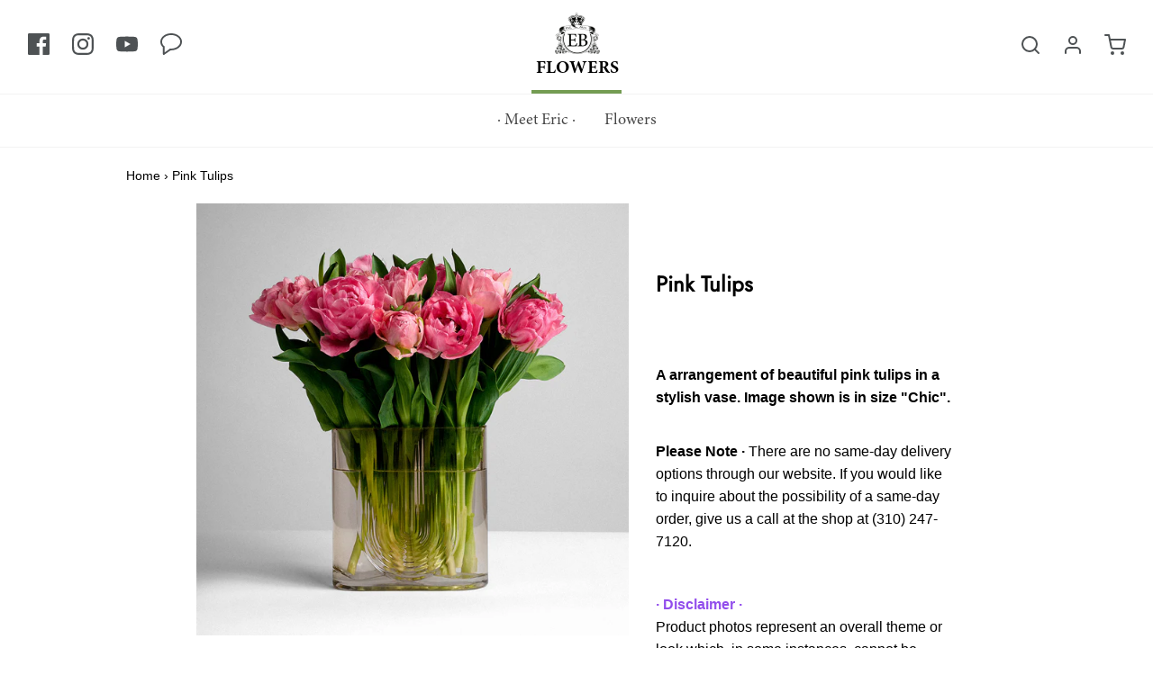

--- FILE ---
content_type: text/html; charset=utf-8
request_url: https://flowers.ericbuterbaugh.com/products/m-day-collection-4
body_size: 24116
content:
<!DOCTYPE html>
<!--[if lt IE 7 ]><html class="no-js ie ie6" lang="en"> <![endif]-->
<!--[if IE 7 ]><html class="no-js ie ie7" lang="en"> <![endif]-->
<!--[if IE 8 ]><html class="no-js ie ie8" lang="en"> <![endif]-->
<!--[if (gte IE 9)|!(IE)]><!-->
<html class="no-js" lang="en">
<!--<![endif]-->

<head>

	<meta charset="utf-8">

	<!--[if lt IE 9]>
		<script src="//html5shim.googlecode.com/svn/trunk/html5.js"></script>
	<![endif]-->

	<title>
		Pink Tulips &ndash; ERIC BUTERBAUGH
	</title>

	<script type="text/javascript">
		document.documentElement.className = document.documentElement.className.replace('no-js', 'js');
	</script>

	
	<meta name="description" content="  A arrangement of beautiful pink tulips in a stylish vase. Image shown is in size &quot;Chic&quot;.   Please Note · There are no same-day delivery options through our website. If you would like to inquire about the possibility of a same-day order, give us a call at the shop at (310) 247-7120.   · Disclaimer ·Product photos repr">
	

	
		<meta name="viewport" content="width=device-width, initial-scale=1" /> <!--Delete "maximum-scale=1, user-scalable=0" por ADA Compliance-->
	

	<meta property="og:site_name" content="ERIC BUTERBAUGH">
<meta property="og:url" content="https://flowers.ericbuterbaugh.com/products/m-day-collection-4">
<meta property="og:title" content="Pink Tulips">
<meta property="og:type" content="product">
<meta property="og:description" content="  A arrangement of beautiful pink tulips in a stylish vase. Image shown is in size &quot;Chic&quot;.   Please Note · There are no same-day delivery options through our website. If you would like to inquire about the possibility of a same-day order, give us a call at the shop at (310) 247-7120.   · Disclaimer ·Product photos repr"><meta property="og:price:amount" content="195.00">
  <meta property="og:price:currency" content="USD"><meta property="og:image" content="http://flowers.ericbuterbaugh.com/cdn/shop/products/EB_041322_10_0115_A_1024x1024.jpg?v=1650645560"><meta property="og:image" content="http://flowers.ericbuterbaugh.com/cdn/shop/products/EB_041322_10_1262_A_1024x1024.jpg?v=1650645560"><meta property="og:image" content="http://flowers.ericbuterbaugh.com/cdn/shop/products/EB_041322_10_1268_A_1024x1024.jpg?v=1650645560">
<meta property="og:image:secure_url" content="https://flowers.ericbuterbaugh.com/cdn/shop/products/EB_041322_10_0115_A_1024x1024.jpg?v=1650645560"><meta property="og:image:secure_url" content="https://flowers.ericbuterbaugh.com/cdn/shop/products/EB_041322_10_1262_A_1024x1024.jpg?v=1650645560"><meta property="og:image:secure_url" content="https://flowers.ericbuterbaugh.com/cdn/shop/products/EB_041322_10_1268_A_1024x1024.jpg?v=1650645560">

<meta name="twitter:site" content="@">
<meta name="twitter:card" content="summary_large_image">
<meta name="twitter:title" content="Pink Tulips">
<meta name="twitter:description" content="  A arrangement of beautiful pink tulips in a stylish vase. Image shown is in size &quot;Chic&quot;.   Please Note · There are no same-day delivery options through our website. If you would like to inquire about the possibility of a same-day order, give us a call at the shop at (310) 247-7120.   · Disclaimer ·Product photos repr">

	<link rel="canonical" href="https://flowers.ericbuterbaugh.com/products/m-day-collection-4" />
  
  	<!-- VARIANT IMG PLUGIN -->
  	  

	<!-- CSS -->
	<link href="//flowers.ericbuterbaugh.com/cdn/shop/t/7/assets/plugins.css?v=4087376738402049411762211942" rel="stylesheet" type="text/css" media="all" /> <link href="//flowers.ericbuterbaugh.com/cdn/shop/t/7/assets/style.scss.css?v=67038213626288133071762211942" rel="stylesheet" type="text/css" media="all" />
  
  	<!-- CSS CHILD CUSTOM -->
	<link href="//flowers.ericbuterbaugh.com/cdn/shop/t/7/assets/plugins-child.css?v=91083337536611941981703628788" rel="stylesheet" type="text/css" media="all" /> <link href="//flowers.ericbuterbaugh.com/cdn/shop/t/7/assets/style-flowers.css?v=135159810991949892141582149917" rel="stylesheet" type="text/css" media="all" /> <link href="//flowers.ericbuterbaugh.com/cdn/shop/t/7/assets/style-child.css?v=86094762290647456021762211942" rel="stylesheet" type="text/css" media="all" /> <link href="//flowers.ericbuterbaugh.com/cdn/shop/t/7/assets/responsive-child.css?v=169690284666938248801583167243" rel="stylesheet" type="text/css" media="all" />

	



	
		<link rel="shortcut icon" href="//flowers.ericbuterbaugh.com/cdn/shop/files/EB-favicon_32x32.png?v=1613712078" type="image/png">
	

	<link rel="sitemap" type="application/xml" title="Sitemap" href="/sitemap.xml" />

	

  
  <script>window.performance && window.performance.mark && window.performance.mark('shopify.content_for_header.start');</script><meta name="google-site-verification" content="SH1jHgZEYIhHXoJNAphv2yrwAVwaqs8-aC8Cx1kcYx4">
<meta id="shopify-digital-wallet" name="shopify-digital-wallet" content="/26694430/digital_wallets/dialog">
<meta name="shopify-checkout-api-token" content="f00db262243770b19b8a831f3cb69072">
<link rel="alternate" type="application/json+oembed" href="https://flowers.ericbuterbaugh.com/products/m-day-collection-4.oembed">
<script async="async" src="/checkouts/internal/preloads.js?locale=en-US"></script>
<link rel="preconnect" href="https://shop.app" crossorigin="anonymous">
<script async="async" src="https://shop.app/checkouts/internal/preloads.js?locale=en-US&shop_id=26694430" crossorigin="anonymous"></script>
<script id="apple-pay-shop-capabilities" type="application/json">{"shopId":26694430,"countryCode":"US","currencyCode":"USD","merchantCapabilities":["supports3DS"],"merchantId":"gid:\/\/shopify\/Shop\/26694430","merchantName":"ERIC BUTERBAUGH","requiredBillingContactFields":["postalAddress","email","phone"],"requiredShippingContactFields":["postalAddress","email","phone"],"shippingType":"shipping","supportedNetworks":["visa","masterCard","amex","discover","elo","jcb"],"total":{"type":"pending","label":"ERIC BUTERBAUGH","amount":"1.00"},"shopifyPaymentsEnabled":true,"supportsSubscriptions":true}</script>
<script id="shopify-features" type="application/json">{"accessToken":"f00db262243770b19b8a831f3cb69072","betas":["rich-media-storefront-analytics"],"domain":"flowers.ericbuterbaugh.com","predictiveSearch":true,"shopId":26694430,"locale":"en"}</script>
<script>var Shopify = Shopify || {};
Shopify.shop = "ericbuterbaughfloral.myshopify.com";
Shopify.locale = "en";
Shopify.currency = {"active":"USD","rate":"1.0"};
Shopify.country = "US";
Shopify.theme = {"name":"Envy - Flowers","id":78858027077,"schema_name":"Envy","schema_version":"23","theme_store_id":411,"role":"main"};
Shopify.theme.handle = "null";
Shopify.theme.style = {"id":null,"handle":null};
Shopify.cdnHost = "flowers.ericbuterbaugh.com/cdn";
Shopify.routes = Shopify.routes || {};
Shopify.routes.root = "/";</script>
<script type="module">!function(o){(o.Shopify=o.Shopify||{}).modules=!0}(window);</script>
<script>!function(o){function n(){var o=[];function n(){o.push(Array.prototype.slice.apply(arguments))}return n.q=o,n}var t=o.Shopify=o.Shopify||{};t.loadFeatures=n(),t.autoloadFeatures=n()}(window);</script>
<script>
  window.ShopifyPay = window.ShopifyPay || {};
  window.ShopifyPay.apiHost = "shop.app\/pay";
  window.ShopifyPay.redirectState = null;
</script>
<script id="shop-js-analytics" type="application/json">{"pageType":"product"}</script>
<script defer="defer" async type="module" src="//flowers.ericbuterbaugh.com/cdn/shopifycloud/shop-js/modules/v2/client.init-shop-cart-sync_BT-GjEfc.en.esm.js"></script>
<script defer="defer" async type="module" src="//flowers.ericbuterbaugh.com/cdn/shopifycloud/shop-js/modules/v2/chunk.common_D58fp_Oc.esm.js"></script>
<script defer="defer" async type="module" src="//flowers.ericbuterbaugh.com/cdn/shopifycloud/shop-js/modules/v2/chunk.modal_xMitdFEc.esm.js"></script>
<script type="module">
  await import("//flowers.ericbuterbaugh.com/cdn/shopifycloud/shop-js/modules/v2/client.init-shop-cart-sync_BT-GjEfc.en.esm.js");
await import("//flowers.ericbuterbaugh.com/cdn/shopifycloud/shop-js/modules/v2/chunk.common_D58fp_Oc.esm.js");
await import("//flowers.ericbuterbaugh.com/cdn/shopifycloud/shop-js/modules/v2/chunk.modal_xMitdFEc.esm.js");

  window.Shopify.SignInWithShop?.initShopCartSync?.({"fedCMEnabled":true,"windoidEnabled":true});

</script>
<script>
  window.Shopify = window.Shopify || {};
  if (!window.Shopify.featureAssets) window.Shopify.featureAssets = {};
  window.Shopify.featureAssets['shop-js'] = {"shop-cart-sync":["modules/v2/client.shop-cart-sync_DZOKe7Ll.en.esm.js","modules/v2/chunk.common_D58fp_Oc.esm.js","modules/v2/chunk.modal_xMitdFEc.esm.js"],"init-fed-cm":["modules/v2/client.init-fed-cm_B6oLuCjv.en.esm.js","modules/v2/chunk.common_D58fp_Oc.esm.js","modules/v2/chunk.modal_xMitdFEc.esm.js"],"shop-cash-offers":["modules/v2/client.shop-cash-offers_D2sdYoxE.en.esm.js","modules/v2/chunk.common_D58fp_Oc.esm.js","modules/v2/chunk.modal_xMitdFEc.esm.js"],"shop-login-button":["modules/v2/client.shop-login-button_QeVjl5Y3.en.esm.js","modules/v2/chunk.common_D58fp_Oc.esm.js","modules/v2/chunk.modal_xMitdFEc.esm.js"],"pay-button":["modules/v2/client.pay-button_DXTOsIq6.en.esm.js","modules/v2/chunk.common_D58fp_Oc.esm.js","modules/v2/chunk.modal_xMitdFEc.esm.js"],"shop-button":["modules/v2/client.shop-button_DQZHx9pm.en.esm.js","modules/v2/chunk.common_D58fp_Oc.esm.js","modules/v2/chunk.modal_xMitdFEc.esm.js"],"avatar":["modules/v2/client.avatar_BTnouDA3.en.esm.js"],"init-windoid":["modules/v2/client.init-windoid_CR1B-cfM.en.esm.js","modules/v2/chunk.common_D58fp_Oc.esm.js","modules/v2/chunk.modal_xMitdFEc.esm.js"],"init-shop-for-new-customer-accounts":["modules/v2/client.init-shop-for-new-customer-accounts_C_vY_xzh.en.esm.js","modules/v2/client.shop-login-button_QeVjl5Y3.en.esm.js","modules/v2/chunk.common_D58fp_Oc.esm.js","modules/v2/chunk.modal_xMitdFEc.esm.js"],"init-shop-email-lookup-coordinator":["modules/v2/client.init-shop-email-lookup-coordinator_BI7n9ZSv.en.esm.js","modules/v2/chunk.common_D58fp_Oc.esm.js","modules/v2/chunk.modal_xMitdFEc.esm.js"],"init-shop-cart-sync":["modules/v2/client.init-shop-cart-sync_BT-GjEfc.en.esm.js","modules/v2/chunk.common_D58fp_Oc.esm.js","modules/v2/chunk.modal_xMitdFEc.esm.js"],"shop-toast-manager":["modules/v2/client.shop-toast-manager_DiYdP3xc.en.esm.js","modules/v2/chunk.common_D58fp_Oc.esm.js","modules/v2/chunk.modal_xMitdFEc.esm.js"],"init-customer-accounts":["modules/v2/client.init-customer-accounts_D9ZNqS-Q.en.esm.js","modules/v2/client.shop-login-button_QeVjl5Y3.en.esm.js","modules/v2/chunk.common_D58fp_Oc.esm.js","modules/v2/chunk.modal_xMitdFEc.esm.js"],"init-customer-accounts-sign-up":["modules/v2/client.init-customer-accounts-sign-up_iGw4briv.en.esm.js","modules/v2/client.shop-login-button_QeVjl5Y3.en.esm.js","modules/v2/chunk.common_D58fp_Oc.esm.js","modules/v2/chunk.modal_xMitdFEc.esm.js"],"shop-follow-button":["modules/v2/client.shop-follow-button_CqMgW2wH.en.esm.js","modules/v2/chunk.common_D58fp_Oc.esm.js","modules/v2/chunk.modal_xMitdFEc.esm.js"],"checkout-modal":["modules/v2/client.checkout-modal_xHeaAweL.en.esm.js","modules/v2/chunk.common_D58fp_Oc.esm.js","modules/v2/chunk.modal_xMitdFEc.esm.js"],"shop-login":["modules/v2/client.shop-login_D91U-Q7h.en.esm.js","modules/v2/chunk.common_D58fp_Oc.esm.js","modules/v2/chunk.modal_xMitdFEc.esm.js"],"lead-capture":["modules/v2/client.lead-capture_BJmE1dJe.en.esm.js","modules/v2/chunk.common_D58fp_Oc.esm.js","modules/v2/chunk.modal_xMitdFEc.esm.js"],"payment-terms":["modules/v2/client.payment-terms_Ci9AEqFq.en.esm.js","modules/v2/chunk.common_D58fp_Oc.esm.js","modules/v2/chunk.modal_xMitdFEc.esm.js"]};
</script>
<script>(function() {
  var isLoaded = false;
  function asyncLoad() {
    if (isLoaded) return;
    isLoaded = true;
    var urls = ["\/\/d1liekpayvooaz.cloudfront.net\/apps\/customizery\/customizery.js?shop=ericbuterbaughfloral.myshopify.com","https:\/\/chimpstatic.com\/mcjs-connected\/js\/users\/6c05f0c63d75e24ca7d34aa64\/4990868a58814eae18e23ee3c.js?shop=ericbuterbaughfloral.myshopify.com","https:\/\/cdn.xopify.com\/xo-scroll2top\/xo-scroll2top.js?shop=ericbuterbaughfloral.myshopify.com","https:\/\/cdn.nfcube.com\/instafeed-c2686c3bf3afdecbd6325887df9d1efe.js?shop=ericbuterbaughfloral.myshopify.com","https:\/\/cdn.hextom.com\/js\/quickannouncementbar.js?shop=ericbuterbaughfloral.myshopify.com","https:\/\/localdelivery.herokuapp.com\/\/assets\/localdelivery-3.08.min.js?shop=ericbuterbaughfloral.myshopify.com"];
    for (var i = 0; i < urls.length; i++) {
      var s = document.createElement('script');
      s.type = 'text/javascript';
      s.async = true;
      s.src = urls[i];
      var x = document.getElementsByTagName('script')[0];
      x.parentNode.insertBefore(s, x);
    }
  };
  if(window.attachEvent) {
    window.attachEvent('onload', asyncLoad);
  } else {
    window.addEventListener('load', asyncLoad, false);
  }
})();</script>
<script id="__st">var __st={"a":26694430,"offset":-28800,"reqid":"f21c69e2-2939-4515-b26c-3690506d28f5-1769259341","pageurl":"flowers.ericbuterbaugh.com\/products\/m-day-collection-4","u":"008d7cc7bf47","p":"product","rtyp":"product","rid":6741925265477};</script>
<script>window.ShopifyPaypalV4VisibilityTracking = true;</script>
<script id="captcha-bootstrap">!function(){'use strict';const t='contact',e='account',n='new_comment',o=[[t,t],['blogs',n],['comments',n],[t,'customer']],c=[[e,'customer_login'],[e,'guest_login'],[e,'recover_customer_password'],[e,'create_customer']],r=t=>t.map((([t,e])=>`form[action*='/${t}']:not([data-nocaptcha='true']) input[name='form_type'][value='${e}']`)).join(','),a=t=>()=>t?[...document.querySelectorAll(t)].map((t=>t.form)):[];function s(){const t=[...o],e=r(t);return a(e)}const i='password',u='form_key',d=['recaptcha-v3-token','g-recaptcha-response','h-captcha-response',i],f=()=>{try{return window.sessionStorage}catch{return}},m='__shopify_v',_=t=>t.elements[u];function p(t,e,n=!1){try{const o=window.sessionStorage,c=JSON.parse(o.getItem(e)),{data:r}=function(t){const{data:e,action:n}=t;return t[m]||n?{data:e,action:n}:{data:t,action:n}}(c);for(const[e,n]of Object.entries(r))t.elements[e]&&(t.elements[e].value=n);n&&o.removeItem(e)}catch(o){console.error('form repopulation failed',{error:o})}}const l='form_type',E='cptcha';function T(t){t.dataset[E]=!0}const w=window,h=w.document,L='Shopify',v='ce_forms',y='captcha';let A=!1;((t,e)=>{const n=(g='f06e6c50-85a8-45c8-87d0-21a2b65856fe',I='https://cdn.shopify.com/shopifycloud/storefront-forms-hcaptcha/ce_storefront_forms_captcha_hcaptcha.v1.5.2.iife.js',D={infoText:'Protected by hCaptcha',privacyText:'Privacy',termsText:'Terms'},(t,e,n)=>{const o=w[L][v],c=o.bindForm;if(c)return c(t,g,e,D).then(n);var r;o.q.push([[t,g,e,D],n]),r=I,A||(h.body.append(Object.assign(h.createElement('script'),{id:'captcha-provider',async:!0,src:r})),A=!0)});var g,I,D;w[L]=w[L]||{},w[L][v]=w[L][v]||{},w[L][v].q=[],w[L][y]=w[L][y]||{},w[L][y].protect=function(t,e){n(t,void 0,e),T(t)},Object.freeze(w[L][y]),function(t,e,n,w,h,L){const[v,y,A,g]=function(t,e,n){const i=e?o:[],u=t?c:[],d=[...i,...u],f=r(d),m=r(i),_=r(d.filter((([t,e])=>n.includes(e))));return[a(f),a(m),a(_),s()]}(w,h,L),I=t=>{const e=t.target;return e instanceof HTMLFormElement?e:e&&e.form},D=t=>v().includes(t);t.addEventListener('submit',(t=>{const e=I(t);if(!e)return;const n=D(e)&&!e.dataset.hcaptchaBound&&!e.dataset.recaptchaBound,o=_(e),c=g().includes(e)&&(!o||!o.value);(n||c)&&t.preventDefault(),c&&!n&&(function(t){try{if(!f())return;!function(t){const e=f();if(!e)return;const n=_(t);if(!n)return;const o=n.value;o&&e.removeItem(o)}(t);const e=Array.from(Array(32),(()=>Math.random().toString(36)[2])).join('');!function(t,e){_(t)||t.append(Object.assign(document.createElement('input'),{type:'hidden',name:u})),t.elements[u].value=e}(t,e),function(t,e){const n=f();if(!n)return;const o=[...t.querySelectorAll(`input[type='${i}']`)].map((({name:t})=>t)),c=[...d,...o],r={};for(const[a,s]of new FormData(t).entries())c.includes(a)||(r[a]=s);n.setItem(e,JSON.stringify({[m]:1,action:t.action,data:r}))}(t,e)}catch(e){console.error('failed to persist form',e)}}(e),e.submit())}));const S=(t,e)=>{t&&!t.dataset[E]&&(n(t,e.some((e=>e===t))),T(t))};for(const o of['focusin','change'])t.addEventListener(o,(t=>{const e=I(t);D(e)&&S(e,y())}));const B=e.get('form_key'),M=e.get(l),P=B&&M;t.addEventListener('DOMContentLoaded',(()=>{const t=y();if(P)for(const e of t)e.elements[l].value===M&&p(e,B);[...new Set([...A(),...v().filter((t=>'true'===t.dataset.shopifyCaptcha))])].forEach((e=>S(e,t)))}))}(h,new URLSearchParams(w.location.search),n,t,e,['guest_login'])})(!0,!0)}();</script>
<script integrity="sha256-4kQ18oKyAcykRKYeNunJcIwy7WH5gtpwJnB7kiuLZ1E=" data-source-attribution="shopify.loadfeatures" defer="defer" src="//flowers.ericbuterbaugh.com/cdn/shopifycloud/storefront/assets/storefront/load_feature-a0a9edcb.js" crossorigin="anonymous"></script>
<script crossorigin="anonymous" defer="defer" src="//flowers.ericbuterbaugh.com/cdn/shopifycloud/storefront/assets/shopify_pay/storefront-65b4c6d7.js?v=20250812"></script>
<script data-source-attribution="shopify.dynamic_checkout.dynamic.init">var Shopify=Shopify||{};Shopify.PaymentButton=Shopify.PaymentButton||{isStorefrontPortableWallets:!0,init:function(){window.Shopify.PaymentButton.init=function(){};var t=document.createElement("script");t.src="https://flowers.ericbuterbaugh.com/cdn/shopifycloud/portable-wallets/latest/portable-wallets.en.js",t.type="module",document.head.appendChild(t)}};
</script>
<script data-source-attribution="shopify.dynamic_checkout.buyer_consent">
  function portableWalletsHideBuyerConsent(e){var t=document.getElementById("shopify-buyer-consent"),n=document.getElementById("shopify-subscription-policy-button");t&&n&&(t.classList.add("hidden"),t.setAttribute("aria-hidden","true"),n.removeEventListener("click",e))}function portableWalletsShowBuyerConsent(e){var t=document.getElementById("shopify-buyer-consent"),n=document.getElementById("shopify-subscription-policy-button");t&&n&&(t.classList.remove("hidden"),t.removeAttribute("aria-hidden"),n.addEventListener("click",e))}window.Shopify?.PaymentButton&&(window.Shopify.PaymentButton.hideBuyerConsent=portableWalletsHideBuyerConsent,window.Shopify.PaymentButton.showBuyerConsent=portableWalletsShowBuyerConsent);
</script>
<script data-source-attribution="shopify.dynamic_checkout.cart.bootstrap">document.addEventListener("DOMContentLoaded",(function(){function t(){return document.querySelector("shopify-accelerated-checkout-cart, shopify-accelerated-checkout")}if(t())Shopify.PaymentButton.init();else{new MutationObserver((function(e,n){t()&&(Shopify.PaymentButton.init(),n.disconnect())})).observe(document.body,{childList:!0,subtree:!0})}}));
</script>
<link id="shopify-accelerated-checkout-styles" rel="stylesheet" media="screen" href="https://flowers.ericbuterbaugh.com/cdn/shopifycloud/portable-wallets/latest/accelerated-checkout-backwards-compat.css" crossorigin="anonymous">
<style id="shopify-accelerated-checkout-cart">
        #shopify-buyer-consent {
  margin-top: 1em;
  display: inline-block;
  width: 100%;
}

#shopify-buyer-consent.hidden {
  display: none;
}

#shopify-subscription-policy-button {
  background: none;
  border: none;
  padding: 0;
  text-decoration: underline;
  font-size: inherit;
  cursor: pointer;
}

#shopify-subscription-policy-button::before {
  box-shadow: none;
}

      </style>

<script>window.performance && window.performance.mark && window.performance.mark('shopify.content_for_header.end');</script>

	<script type="text/javascript">
	window.lazySizesConfig = window.lazySizesConfig || {};
	window.lazySizesConfig.rias = window.lazySizesConfig.rias || {};

	// configure available widths to replace with the {width} placeholder
	window.lazySizesConfig.rias.widths = [150, 300, 600, 900, 1200, 1500, 1800, 2100];
	</script>

	

	<script src="//flowers.ericbuterbaugh.com/cdn/shop/t/7/assets/jquery-3.3.1.min.js?v=23846495244194134081580970243" type="text/javascript"></script>
	<script src="//flowers.ericbuterbaugh.com/cdn/shop/t/7/assets/plugins.js?v=94617223701276196871581321322" type="text/javascript"></script>
	<script src="//flowers.ericbuterbaugh.com/cdn/shop/t/7/assets/custom.js?v=108171397371055310891580970234" type="text/javascript"></script>
	<script src="//flowers.ericbuterbaugh.com/cdn/shop/t/7/assets/sections.js?v=43279662209410595491580970256" type="text/javascript"></script>
  	<script src="//flowers.ericbuterbaugh.com/cdn/shop/t/7/assets/custom-child.js?v=106971341263582411371703628788" type="text/javascript"></script>
  	<script src="//flowers.ericbuterbaugh.com/cdn/shop/t/7/assets/custom-flowers.js?v=133783032405813494161703628788" type="text/javascript"></script>

  
  	<link href="//code.jquery.com/ui/1.9.2/themes/base/jquery-ui.css" rel="stylesheet" type="text/css" media="all" />
	<script src="//ajax.googleapis.com/ajax/libs/jqueryui/1.9.2/jquery-ui.min.js" type="text/javascript" defer="defer"></script>
  
<!-- BEGIN app block: shopify://apps/buddha-mega-menu-navigation/blocks/megamenu/dbb4ce56-bf86-4830-9b3d-16efbef51c6f -->
<script>
        var productImageAndPrice = [],
            collectionImages = [],
            articleImages = [],
            mmLivIcons = false,
            mmFlipClock = false,
            mmFixesUseJquery = false,
            mmNumMMI = 2,
            mmSchemaTranslation = {},
            mmMenuStrings =  [] ,
            mmShopLocale = "en",
            mmShopLocaleCollectionsRoute = "/collections",
            mmSchemaDesignJSON = [{"action":"design","setting":"font_family","value":"Default"},{"action":"design","setting":"tree_sub_direction","value":"set_tree_auto"},{"action":"design","setting":"button_background_hover_color","value":"#0d8781"},{"action":"design","setting":"link_hover_color","value":"#0da19a"},{"action":"design","setting":"button_background_color","value":"#0da19a"},{"action":"design","setting":"link_color","value":"#4e4e4e"},{"action":"design","setting":"background_hover_color","value":"#f9f9f9"},{"action":"design","setting":"background_color","value":"#ffffff"},{"action":"design","setting":"button_text_hover_color","value":"#ffffff"},{"action":"design","setting":"button_text_color","value":"#ffffff"},{"action":"design","setting":"font_size","value":"13px"},{"action":"design","setting":"text_color","value":"#222222"},{"action":"design","setting":"vertical_text_color","value":"#4e4e4e"},{"action":"design","setting":"vertical_link_color","value":"#4e4e4e"},{"action":"design","setting":"vertical_link_hover_color","value":"#0da19a"},{"action":"design","setting":"vertical_font_size","value":"13px"}],
            mmDomChangeSkipUl = "",
            buddhaMegaMenuShop = "ericbuterbaughfloral.myshopify.com",
            mmWireframeCompression = "0",
            mmExtensionAssetUrl = "https://cdn.shopify.com/extensions/019abe06-4a3f-7763-88da-170e1b54169b/mega-menu-151/assets/";var bestSellersHTML = '';var newestProductsHTML = '';/* get link lists api */
        var linkLists={"footer-simple" : {"title":"Footer simple", "items":["/pages/terms-of-services","/pages/online-sales-policy","/pages/private-policy","/pages/privacy-notice-ccpa","https://oag.ca.gov/privacy/ccpa","/pages/contact",]},"collection-menu" : {"title":" Collection menu", "items":["https://ericbuterbaugh.com/","/collections/seasonal-collection",]},"customer-account-main-menu" : {"title":"Customer account main menu", "items":["/","https://shopify.com/26694430/account/orders?locale=en&amp;region_country=US",]},};/*ENDPARSE*/

        linkLists["force-mega-menu"]={};linkLists["force-mega-menu"].title="Envy Theme - Mega Menu";linkLists["force-mega-menu"].items=[1];

        /* set product prices *//* get the collection images *//* get the article images *//* customer fixes */
        var mmThemeFixesBefore = function(){ if (selectedMenu=="force-mega-menu" && ((tempMenuObject.u.matches(".mm-listview") && tempMenuObject.u.closest("#mm-1") != null) || tempMenuObject.u.matches(".mobile-menu-main"))) { tempMenuObject.skipCheck = true; tempMenuObject.forceMenu = true; tempMenuObject.liClasses = "site-nav--active"; tempMenuObject.aClasses = "current"; tempMenuObject.liItems = []; mmForEachChild(tempMenuObject.u, "LI", function(el){ if (!el.querySelector("#customer_login_link") && !el.querySelector("#search")) { tempMenuObject.liItems[tempMenuObject.liItems.length] = el; } }); } else if (selectedMenu=="force-mega-menu" && tempMenuObject.u.matches(".nav-pills")) { tempMenuObject.forceMenu = true; tempMenuObject.skipCheck = true; tempMenuObject.liClasses = ""; tempMenuObject.aClasses = ""; tempMenuObject.liItems = tempMenuObject.u.children; } }; var mmThemeFixesAfter = function(){ if (selectedMenu=="force-mega-menu" && ((tempMenuObject.u.matches(".mm-listview") && tempMenuObject.u.closest("#mm-1") != null) || tempMenuObject.u.matches(".mobile-menu-main"))) { var search = tempMenuObject.u.querySelector("#search"); if (search) { tempMenuObject.u.insertBefore(search.parentNode, tempMenuObject.u.firstChild); } } }; 
        

        var mmWireframe = {"html" : "<li class=\"buddha-menu-item\"  ><a data-href=\"https://ericbuterbaugh.com/pages/meet-eric\" href=\"https://ericbuterbaugh.com/pages/meet-eric\" aria-label=\"MEET ERIC\" data-no-instant=\"\" onclick=\"mmGoToPage(this, event); return false;\"  ><span class=\"mm-title\">MEET ERIC</span></a></li><li class=\"buddha-menu-item\"  ><a data-href=\"https://ericbuterbaugh.myshopify.com/pages/contact\" href=\"https://ericbuterbaugh.myshopify.com/pages/contact\" aria-label=\"CONTACT\" data-no-instant=\"\" onclick=\"mmGoToPage(this, event); return false;\"  ><span class=\"mm-title\">CONTACT</span><i class=\"mm-arrow mm-angle-down\" aria-hidden=\"true\"></i><span class=\"toggle-menu-btn\" style=\"display:none;\" title=\"Toggle menu\" onclick=\"return toggleSubmenu(this)\"><span class=\"mm-arrow-icon\"><span class=\"bar-one\"></span><span class=\"bar-two\"></span></span></span></a><ul class=\"mm-contact mm-submenu\" id=\"mm-contact\" style=\"display:none;\"><li class=\"mm-contact-column mm-info\"><div class=\"mm-contact-content\"><div class=\"mm-desc\">FLOWER STUDIO <br />7001 Melrose Ave, Los Angeles, CA 90038 <br />9am-5pm M-F<br />9am-1pm Saturday<br />(310) 247-7120<br /><br /></div><div class=\"mm-img\"><div class=\"mm-large\"></div><div class=\"mm-small\"></div></div></div></li><div id=\"contactFormWidget\"></div></ul></li>" };

        function mmLoadJS(file, async = true) {
            let script = document.createElement("script");
            script.setAttribute("src", file);
            script.setAttribute("data-no-instant", "");
            script.setAttribute("type", "text/javascript");
            script.setAttribute("async", async);
            document.head.appendChild(script);
        }
        function mmLoadCSS(file) {  
            var style = document.createElement('link');
            style.href = file;
            style.type = 'text/css';
            style.rel = 'stylesheet';
            document.head.append(style); 
        }
              
        var mmDisableWhenResIsLowerThan = '';
        var mmLoadResources = (mmDisableWhenResIsLowerThan == '' || mmDisableWhenResIsLowerThan == 0 || (mmDisableWhenResIsLowerThan > 0 && window.innerWidth>=mmDisableWhenResIsLowerThan));
        if (mmLoadResources) {
            /* load resources via js injection */
            mmLoadJS("https://cdn.shopify.com/extensions/019abe06-4a3f-7763-88da-170e1b54169b/mega-menu-151/assets/buddha-megamenu.js");
            
            mmLoadCSS("https://cdn.shopify.com/extensions/019abe06-4a3f-7763-88da-170e1b54169b/mega-menu-151/assets/buddha-megamenu2.css");mmLoadCSS("https://cdn.shopify.com/extensions/019abe06-4a3f-7763-88da-170e1b54169b/mega-menu-151/assets/fontawesome.css");}
    </script><!-- CONTACT FORM LIQUID -->
        <div style="display:none!important;" id="mmContactFormHTML">
            <li class="mm-contact-column mm-form">
                <div class="mm-contact-content"><form method="post" action="/contact#contact_form" id="contact_form" accept-charset="UTF-8" class="contact-form" autocomplete="off"><input type="hidden" name="form_type" value="contact" /><input type="hidden" name="utf8" value="✓" /><div class="mm-head"></div>
                        <div class="mm-name">
                            <i class="fas fa-user-circle"></i>
                            <input placeholder="Name" name="contact[name]" type="text" tabindex="0" required>
                        </div>
                        <div class="mm-email">
                            <i class="fas fa-envelope"></i>
                            <input placeholder="Email" name="contact[email]" type="email" tabindex="0" required>
                        </div>
                        <div class="mm-message">
                            <i class="fas fa-edit"></i>
                            <textarea placeholder="Message" name="contact[body]" tabindex="0" required></textarea>
                        </div>
                        <button type="submit" class="mm-contact-submit">Send Message</button></form></div>
            </li>
        </div><!-- HIDE ORIGINAL MENU --><style id="mmHideOriginalMenuStyle"> .nav.nav-pills{visibility: hidden !important;} </style>
        <script>
            setTimeout(function(){
                var mmHideStyle  = document.querySelector("#mmHideOriginalMenuStyle");
                if (mmHideStyle) mmHideStyle.parentNode.removeChild(mmHideStyle);
            },10000);
        </script>
<!-- END app block --><link href="https://monorail-edge.shopifysvc.com" rel="dns-prefetch">
<script>(function(){if ("sendBeacon" in navigator && "performance" in window) {try {var session_token_from_headers = performance.getEntriesByType('navigation')[0].serverTiming.find(x => x.name == '_s').description;} catch {var session_token_from_headers = undefined;}var session_cookie_matches = document.cookie.match(/_shopify_s=([^;]*)/);var session_token_from_cookie = session_cookie_matches && session_cookie_matches.length === 2 ? session_cookie_matches[1] : "";var session_token = session_token_from_headers || session_token_from_cookie || "";function handle_abandonment_event(e) {var entries = performance.getEntries().filter(function(entry) {return /monorail-edge.shopifysvc.com/.test(entry.name);});if (!window.abandonment_tracked && entries.length === 0) {window.abandonment_tracked = true;var currentMs = Date.now();var navigation_start = performance.timing.navigationStart;var payload = {shop_id: 26694430,url: window.location.href,navigation_start,duration: currentMs - navigation_start,session_token,page_type: "product"};window.navigator.sendBeacon("https://monorail-edge.shopifysvc.com/v1/produce", JSON.stringify({schema_id: "online_store_buyer_site_abandonment/1.1",payload: payload,metadata: {event_created_at_ms: currentMs,event_sent_at_ms: currentMs}}));}}window.addEventListener('pagehide', handle_abandonment_event);}}());</script>
<script id="web-pixels-manager-setup">(function e(e,d,r,n,o){if(void 0===o&&(o={}),!Boolean(null===(a=null===(i=window.Shopify)||void 0===i?void 0:i.analytics)||void 0===a?void 0:a.replayQueue)){var i,a;window.Shopify=window.Shopify||{};var t=window.Shopify;t.analytics=t.analytics||{};var s=t.analytics;s.replayQueue=[],s.publish=function(e,d,r){return s.replayQueue.push([e,d,r]),!0};try{self.performance.mark("wpm:start")}catch(e){}var l=function(){var e={modern:/Edge?\/(1{2}[4-9]|1[2-9]\d|[2-9]\d{2}|\d{4,})\.\d+(\.\d+|)|Firefox\/(1{2}[4-9]|1[2-9]\d|[2-9]\d{2}|\d{4,})\.\d+(\.\d+|)|Chrom(ium|e)\/(9{2}|\d{3,})\.\d+(\.\d+|)|(Maci|X1{2}).+ Version\/(15\.\d+|(1[6-9]|[2-9]\d|\d{3,})\.\d+)([,.]\d+|)( \(\w+\)|)( Mobile\/\w+|) Safari\/|Chrome.+OPR\/(9{2}|\d{3,})\.\d+\.\d+|(CPU[ +]OS|iPhone[ +]OS|CPU[ +]iPhone|CPU IPhone OS|CPU iPad OS)[ +]+(15[._]\d+|(1[6-9]|[2-9]\d|\d{3,})[._]\d+)([._]\d+|)|Android:?[ /-](13[3-9]|1[4-9]\d|[2-9]\d{2}|\d{4,})(\.\d+|)(\.\d+|)|Android.+Firefox\/(13[5-9]|1[4-9]\d|[2-9]\d{2}|\d{4,})\.\d+(\.\d+|)|Android.+Chrom(ium|e)\/(13[3-9]|1[4-9]\d|[2-9]\d{2}|\d{4,})\.\d+(\.\d+|)|SamsungBrowser\/([2-9]\d|\d{3,})\.\d+/,legacy:/Edge?\/(1[6-9]|[2-9]\d|\d{3,})\.\d+(\.\d+|)|Firefox\/(5[4-9]|[6-9]\d|\d{3,})\.\d+(\.\d+|)|Chrom(ium|e)\/(5[1-9]|[6-9]\d|\d{3,})\.\d+(\.\d+|)([\d.]+$|.*Safari\/(?![\d.]+ Edge\/[\d.]+$))|(Maci|X1{2}).+ Version\/(10\.\d+|(1[1-9]|[2-9]\d|\d{3,})\.\d+)([,.]\d+|)( \(\w+\)|)( Mobile\/\w+|) Safari\/|Chrome.+OPR\/(3[89]|[4-9]\d|\d{3,})\.\d+\.\d+|(CPU[ +]OS|iPhone[ +]OS|CPU[ +]iPhone|CPU IPhone OS|CPU iPad OS)[ +]+(10[._]\d+|(1[1-9]|[2-9]\d|\d{3,})[._]\d+)([._]\d+|)|Android:?[ /-](13[3-9]|1[4-9]\d|[2-9]\d{2}|\d{4,})(\.\d+|)(\.\d+|)|Mobile Safari.+OPR\/([89]\d|\d{3,})\.\d+\.\d+|Android.+Firefox\/(13[5-9]|1[4-9]\d|[2-9]\d{2}|\d{4,})\.\d+(\.\d+|)|Android.+Chrom(ium|e)\/(13[3-9]|1[4-9]\d|[2-9]\d{2}|\d{4,})\.\d+(\.\d+|)|Android.+(UC? ?Browser|UCWEB|U3)[ /]?(15\.([5-9]|\d{2,})|(1[6-9]|[2-9]\d|\d{3,})\.\d+)\.\d+|SamsungBrowser\/(5\.\d+|([6-9]|\d{2,})\.\d+)|Android.+MQ{2}Browser\/(14(\.(9|\d{2,})|)|(1[5-9]|[2-9]\d|\d{3,})(\.\d+|))(\.\d+|)|K[Aa][Ii]OS\/(3\.\d+|([4-9]|\d{2,})\.\d+)(\.\d+|)/},d=e.modern,r=e.legacy,n=navigator.userAgent;return n.match(d)?"modern":n.match(r)?"legacy":"unknown"}(),u="modern"===l?"modern":"legacy",c=(null!=n?n:{modern:"",legacy:""})[u],f=function(e){return[e.baseUrl,"/wpm","/b",e.hashVersion,"modern"===e.buildTarget?"m":"l",".js"].join("")}({baseUrl:d,hashVersion:r,buildTarget:u}),m=function(e){var d=e.version,r=e.bundleTarget,n=e.surface,o=e.pageUrl,i=e.monorailEndpoint;return{emit:function(e){var a=e.status,t=e.errorMsg,s=(new Date).getTime(),l=JSON.stringify({metadata:{event_sent_at_ms:s},events:[{schema_id:"web_pixels_manager_load/3.1",payload:{version:d,bundle_target:r,page_url:o,status:a,surface:n,error_msg:t},metadata:{event_created_at_ms:s}}]});if(!i)return console&&console.warn&&console.warn("[Web Pixels Manager] No Monorail endpoint provided, skipping logging."),!1;try{return self.navigator.sendBeacon.bind(self.navigator)(i,l)}catch(e){}var u=new XMLHttpRequest;try{return u.open("POST",i,!0),u.setRequestHeader("Content-Type","text/plain"),u.send(l),!0}catch(e){return console&&console.warn&&console.warn("[Web Pixels Manager] Got an unhandled error while logging to Monorail."),!1}}}}({version:r,bundleTarget:l,surface:e.surface,pageUrl:self.location.href,monorailEndpoint:e.monorailEndpoint});try{o.browserTarget=l,function(e){var d=e.src,r=e.async,n=void 0===r||r,o=e.onload,i=e.onerror,a=e.sri,t=e.scriptDataAttributes,s=void 0===t?{}:t,l=document.createElement("script"),u=document.querySelector("head"),c=document.querySelector("body");if(l.async=n,l.src=d,a&&(l.integrity=a,l.crossOrigin="anonymous"),s)for(var f in s)if(Object.prototype.hasOwnProperty.call(s,f))try{l.dataset[f]=s[f]}catch(e){}if(o&&l.addEventListener("load",o),i&&l.addEventListener("error",i),u)u.appendChild(l);else{if(!c)throw new Error("Did not find a head or body element to append the script");c.appendChild(l)}}({src:f,async:!0,onload:function(){if(!function(){var e,d;return Boolean(null===(d=null===(e=window.Shopify)||void 0===e?void 0:e.analytics)||void 0===d?void 0:d.initialized)}()){var d=window.webPixelsManager.init(e)||void 0;if(d){var r=window.Shopify.analytics;r.replayQueue.forEach((function(e){var r=e[0],n=e[1],o=e[2];d.publishCustomEvent(r,n,o)})),r.replayQueue=[],r.publish=d.publishCustomEvent,r.visitor=d.visitor,r.initialized=!0}}},onerror:function(){return m.emit({status:"failed",errorMsg:"".concat(f," has failed to load")})},sri:function(e){var d=/^sha384-[A-Za-z0-9+/=]+$/;return"string"==typeof e&&d.test(e)}(c)?c:"",scriptDataAttributes:o}),m.emit({status:"loading"})}catch(e){m.emit({status:"failed",errorMsg:(null==e?void 0:e.message)||"Unknown error"})}}})({shopId: 26694430,storefrontBaseUrl: "https://flowers.ericbuterbaugh.com",extensionsBaseUrl: "https://extensions.shopifycdn.com/cdn/shopifycloud/web-pixels-manager",monorailEndpoint: "https://monorail-edge.shopifysvc.com/unstable/produce_batch",surface: "storefront-renderer",enabledBetaFlags: ["2dca8a86"],webPixelsConfigList: [{"id":"881492272","configuration":"{\"config\":\"{\\\"pixel_id\\\":\\\"AW-784716640\\\",\\\"target_country\\\":\\\"US\\\",\\\"gtag_events\\\":[{\\\"type\\\":\\\"page_view\\\",\\\"action_label\\\":\\\"AW-784716640\\\/FJxyCKPS5IoBEOCml_YC\\\"},{\\\"type\\\":\\\"purchase\\\",\\\"action_label\\\":\\\"AW-784716640\\\/fyLbCKbS5IoBEOCml_YC\\\"},{\\\"type\\\":\\\"view_item\\\",\\\"action_label\\\":\\\"AW-784716640\\\/cmsOCKnS5IoBEOCml_YC\\\"},{\\\"type\\\":\\\"add_to_cart\\\",\\\"action_label\\\":\\\"AW-784716640\\\/FqAiCMLT5IoBEOCml_YC\\\"},{\\\"type\\\":\\\"begin_checkout\\\",\\\"action_label\\\":\\\"AW-784716640\\\/Zk2hCMXT5IoBEOCml_YC\\\"},{\\\"type\\\":\\\"search\\\",\\\"action_label\\\":\\\"AW-784716640\\\/ZnhgCMjT5IoBEOCml_YC\\\"},{\\\"type\\\":\\\"add_payment_info\\\",\\\"action_label\\\":\\\"AW-784716640\\\/KwTuCMvT5IoBEOCml_YC\\\"}],\\\"enable_monitoring_mode\\\":false}\"}","eventPayloadVersion":"v1","runtimeContext":"OPEN","scriptVersion":"b2a88bafab3e21179ed38636efcd8a93","type":"APP","apiClientId":1780363,"privacyPurposes":[],"dataSharingAdjustments":{"protectedCustomerApprovalScopes":["read_customer_address","read_customer_email","read_customer_name","read_customer_personal_data","read_customer_phone"]}},{"id":"396460336","configuration":"{\"pixel_id\":\"199295871182423\",\"pixel_type\":\"facebook_pixel\",\"metaapp_system_user_token\":\"-\"}","eventPayloadVersion":"v1","runtimeContext":"OPEN","scriptVersion":"ca16bc87fe92b6042fbaa3acc2fbdaa6","type":"APP","apiClientId":2329312,"privacyPurposes":["ANALYTICS","MARKETING","SALE_OF_DATA"],"dataSharingAdjustments":{"protectedCustomerApprovalScopes":["read_customer_address","read_customer_email","read_customer_name","read_customer_personal_data","read_customer_phone"]}},{"id":"141164848","eventPayloadVersion":"v1","runtimeContext":"LAX","scriptVersion":"1","type":"CUSTOM","privacyPurposes":["ANALYTICS"],"name":"Google Analytics tag (migrated)"},{"id":"shopify-app-pixel","configuration":"{}","eventPayloadVersion":"v1","runtimeContext":"STRICT","scriptVersion":"0450","apiClientId":"shopify-pixel","type":"APP","privacyPurposes":["ANALYTICS","MARKETING"]},{"id":"shopify-custom-pixel","eventPayloadVersion":"v1","runtimeContext":"LAX","scriptVersion":"0450","apiClientId":"shopify-pixel","type":"CUSTOM","privacyPurposes":["ANALYTICS","MARKETING"]}],isMerchantRequest: false,initData: {"shop":{"name":"ERIC BUTERBAUGH","paymentSettings":{"currencyCode":"USD"},"myshopifyDomain":"ericbuterbaughfloral.myshopify.com","countryCode":"US","storefrontUrl":"https:\/\/flowers.ericbuterbaugh.com"},"customer":null,"cart":null,"checkout":null,"productVariants":[{"price":{"amount":195.0,"currencyCode":"USD"},"product":{"title":"Pink Tulips","vendor":"ERIC BUTERBAUGH","id":"6741925265477","untranslatedTitle":"Pink Tulips","url":"\/products\/m-day-collection-4","type":""},"id":"40021946335301","image":{"src":"\/\/flowers.ericbuterbaugh.com\/cdn\/shop\/products\/EB_041322_10_0115_A.jpg?v=1650645560"},"sku":"","title":"CHIC","untranslatedTitle":"CHIC"}],"purchasingCompany":null},},"https://flowers.ericbuterbaugh.com/cdn","fcfee988w5aeb613cpc8e4bc33m6693e112",{"modern":"","legacy":""},{"shopId":"26694430","storefrontBaseUrl":"https:\/\/flowers.ericbuterbaugh.com","extensionBaseUrl":"https:\/\/extensions.shopifycdn.com\/cdn\/shopifycloud\/web-pixels-manager","surface":"storefront-renderer","enabledBetaFlags":"[\"2dca8a86\"]","isMerchantRequest":"false","hashVersion":"fcfee988w5aeb613cpc8e4bc33m6693e112","publish":"custom","events":"[[\"page_viewed\",{}],[\"product_viewed\",{\"productVariant\":{\"price\":{\"amount\":195.0,\"currencyCode\":\"USD\"},\"product\":{\"title\":\"Pink Tulips\",\"vendor\":\"ERIC BUTERBAUGH\",\"id\":\"6741925265477\",\"untranslatedTitle\":\"Pink Tulips\",\"url\":\"\/products\/m-day-collection-4\",\"type\":\"\"},\"id\":\"40021946335301\",\"image\":{\"src\":\"\/\/flowers.ericbuterbaugh.com\/cdn\/shop\/products\/EB_041322_10_0115_A.jpg?v=1650645560\"},\"sku\":\"\",\"title\":\"CHIC\",\"untranslatedTitle\":\"CHIC\"}}]]"});</script><script>
  window.ShopifyAnalytics = window.ShopifyAnalytics || {};
  window.ShopifyAnalytics.meta = window.ShopifyAnalytics.meta || {};
  window.ShopifyAnalytics.meta.currency = 'USD';
  var meta = {"product":{"id":6741925265477,"gid":"gid:\/\/shopify\/Product\/6741925265477","vendor":"ERIC BUTERBAUGH","type":"","handle":"m-day-collection-4","variants":[{"id":40021946335301,"price":19500,"name":"Pink Tulips - CHIC","public_title":"CHIC","sku":""}],"remote":false},"page":{"pageType":"product","resourceType":"product","resourceId":6741925265477,"requestId":"f21c69e2-2939-4515-b26c-3690506d28f5-1769259341"}};
  for (var attr in meta) {
    window.ShopifyAnalytics.meta[attr] = meta[attr];
  }
</script>
<script class="analytics">
  (function () {
    var customDocumentWrite = function(content) {
      var jquery = null;

      if (window.jQuery) {
        jquery = window.jQuery;
      } else if (window.Checkout && window.Checkout.$) {
        jquery = window.Checkout.$;
      }

      if (jquery) {
        jquery('body').append(content);
      }
    };

    var hasLoggedConversion = function(token) {
      if (token) {
        return document.cookie.indexOf('loggedConversion=' + token) !== -1;
      }
      return false;
    }

    var setCookieIfConversion = function(token) {
      if (token) {
        var twoMonthsFromNow = new Date(Date.now());
        twoMonthsFromNow.setMonth(twoMonthsFromNow.getMonth() + 2);

        document.cookie = 'loggedConversion=' + token + '; expires=' + twoMonthsFromNow;
      }
    }

    var trekkie = window.ShopifyAnalytics.lib = window.trekkie = window.trekkie || [];
    if (trekkie.integrations) {
      return;
    }
    trekkie.methods = [
      'identify',
      'page',
      'ready',
      'track',
      'trackForm',
      'trackLink'
    ];
    trekkie.factory = function(method) {
      return function() {
        var args = Array.prototype.slice.call(arguments);
        args.unshift(method);
        trekkie.push(args);
        return trekkie;
      };
    };
    for (var i = 0; i < trekkie.methods.length; i++) {
      var key = trekkie.methods[i];
      trekkie[key] = trekkie.factory(key);
    }
    trekkie.load = function(config) {
      trekkie.config = config || {};
      trekkie.config.initialDocumentCookie = document.cookie;
      var first = document.getElementsByTagName('script')[0];
      var script = document.createElement('script');
      script.type = 'text/javascript';
      script.onerror = function(e) {
        var scriptFallback = document.createElement('script');
        scriptFallback.type = 'text/javascript';
        scriptFallback.onerror = function(error) {
                var Monorail = {
      produce: function produce(monorailDomain, schemaId, payload) {
        var currentMs = new Date().getTime();
        var event = {
          schema_id: schemaId,
          payload: payload,
          metadata: {
            event_created_at_ms: currentMs,
            event_sent_at_ms: currentMs
          }
        };
        return Monorail.sendRequest("https://" + monorailDomain + "/v1/produce", JSON.stringify(event));
      },
      sendRequest: function sendRequest(endpointUrl, payload) {
        // Try the sendBeacon API
        if (window && window.navigator && typeof window.navigator.sendBeacon === 'function' && typeof window.Blob === 'function' && !Monorail.isIos12()) {
          var blobData = new window.Blob([payload], {
            type: 'text/plain'
          });

          if (window.navigator.sendBeacon(endpointUrl, blobData)) {
            return true;
          } // sendBeacon was not successful

        } // XHR beacon

        var xhr = new XMLHttpRequest();

        try {
          xhr.open('POST', endpointUrl);
          xhr.setRequestHeader('Content-Type', 'text/plain');
          xhr.send(payload);
        } catch (e) {
          console.log(e);
        }

        return false;
      },
      isIos12: function isIos12() {
        return window.navigator.userAgent.lastIndexOf('iPhone; CPU iPhone OS 12_') !== -1 || window.navigator.userAgent.lastIndexOf('iPad; CPU OS 12_') !== -1;
      }
    };
    Monorail.produce('monorail-edge.shopifysvc.com',
      'trekkie_storefront_load_errors/1.1',
      {shop_id: 26694430,
      theme_id: 78858027077,
      app_name: "storefront",
      context_url: window.location.href,
      source_url: "//flowers.ericbuterbaugh.com/cdn/s/trekkie.storefront.8d95595f799fbf7e1d32231b9a28fd43b70c67d3.min.js"});

        };
        scriptFallback.async = true;
        scriptFallback.src = '//flowers.ericbuterbaugh.com/cdn/s/trekkie.storefront.8d95595f799fbf7e1d32231b9a28fd43b70c67d3.min.js';
        first.parentNode.insertBefore(scriptFallback, first);
      };
      script.async = true;
      script.src = '//flowers.ericbuterbaugh.com/cdn/s/trekkie.storefront.8d95595f799fbf7e1d32231b9a28fd43b70c67d3.min.js';
      first.parentNode.insertBefore(script, first);
    };
    trekkie.load(
      {"Trekkie":{"appName":"storefront","development":false,"defaultAttributes":{"shopId":26694430,"isMerchantRequest":null,"themeId":78858027077,"themeCityHash":"18169340624296566486","contentLanguage":"en","currency":"USD","eventMetadataId":"988672c6-f6ce-4250-aa93-0963f05bd6b6"},"isServerSideCookieWritingEnabled":true,"monorailRegion":"shop_domain","enabledBetaFlags":["65f19447"]},"Session Attribution":{},"S2S":{"facebookCapiEnabled":true,"source":"trekkie-storefront-renderer","apiClientId":580111}}
    );

    var loaded = false;
    trekkie.ready(function() {
      if (loaded) return;
      loaded = true;

      window.ShopifyAnalytics.lib = window.trekkie;

      var originalDocumentWrite = document.write;
      document.write = customDocumentWrite;
      try { window.ShopifyAnalytics.merchantGoogleAnalytics.call(this); } catch(error) {};
      document.write = originalDocumentWrite;

      window.ShopifyAnalytics.lib.page(null,{"pageType":"product","resourceType":"product","resourceId":6741925265477,"requestId":"f21c69e2-2939-4515-b26c-3690506d28f5-1769259341","shopifyEmitted":true});

      var match = window.location.pathname.match(/checkouts\/(.+)\/(thank_you|post_purchase)/)
      var token = match? match[1]: undefined;
      if (!hasLoggedConversion(token)) {
        setCookieIfConversion(token);
        window.ShopifyAnalytics.lib.track("Viewed Product",{"currency":"USD","variantId":40021946335301,"productId":6741925265477,"productGid":"gid:\/\/shopify\/Product\/6741925265477","name":"Pink Tulips - CHIC","price":"195.00","sku":"","brand":"ERIC BUTERBAUGH","variant":"CHIC","category":"","nonInteraction":true,"remote":false},undefined,undefined,{"shopifyEmitted":true});
      window.ShopifyAnalytics.lib.track("monorail:\/\/trekkie_storefront_viewed_product\/1.1",{"currency":"USD","variantId":40021946335301,"productId":6741925265477,"productGid":"gid:\/\/shopify\/Product\/6741925265477","name":"Pink Tulips - CHIC","price":"195.00","sku":"","brand":"ERIC BUTERBAUGH","variant":"CHIC","category":"","nonInteraction":true,"remote":false,"referer":"https:\/\/flowers.ericbuterbaugh.com\/products\/m-day-collection-4"});
      }
    });


        var eventsListenerScript = document.createElement('script');
        eventsListenerScript.async = true;
        eventsListenerScript.src = "//flowers.ericbuterbaugh.com/cdn/shopifycloud/storefront/assets/shop_events_listener-3da45d37.js";
        document.getElementsByTagName('head')[0].appendChild(eventsListenerScript);

})();</script>
  <script>
  if (!window.ga || (window.ga && typeof window.ga !== 'function')) {
    window.ga = function ga() {
      (window.ga.q = window.ga.q || []).push(arguments);
      if (window.Shopify && window.Shopify.analytics && typeof window.Shopify.analytics.publish === 'function') {
        window.Shopify.analytics.publish("ga_stub_called", {}, {sendTo: "google_osp_migration"});
      }
      console.error("Shopify's Google Analytics stub called with:", Array.from(arguments), "\nSee https://help.shopify.com/manual/promoting-marketing/pixels/pixel-migration#google for more information.");
    };
    if (window.Shopify && window.Shopify.analytics && typeof window.Shopify.analytics.publish === 'function') {
      window.Shopify.analytics.publish("ga_stub_initialized", {}, {sendTo: "google_osp_migration"});
    }
  }
</script>
<script
  defer
  src="https://flowers.ericbuterbaugh.com/cdn/shopifycloud/perf-kit/shopify-perf-kit-3.0.4.min.js"
  data-application="storefront-renderer"
  data-shop-id="26694430"
  data-render-region="gcp-us-east1"
  data-page-type="product"
  data-theme-instance-id="78858027077"
  data-theme-name="Envy"
  data-theme-version="23"
  data-monorail-region="shop_domain"
  data-resource-timing-sampling-rate="10"
  data-shs="true"
  data-shs-beacon="true"
  data-shs-export-with-fetch="true"
  data-shs-logs-sample-rate="1"
  data-shs-beacon-endpoint="https://flowers.ericbuterbaugh.com/api/collect"
></script>
</head>

<body id="pink-tulips" class="template-product flexbox-wrapper">
  

	<form action="/cart" method="post" novalidate="" class="cart-drawer-form">
	<div id="cartSlideoutWrapper" class="envy-shopping-right slideout-panel-hidden cart-drawer-right">

		<a href="#" class="slide-menu cart-close-icon cart-menu-close"><i data-feather="x"></i></a>
		<span class="cart-drawer--title custom-font">Your Cart</span>

		<div class="cart-error-box"></div>

		<div class="cart-empty-box">
			Your basket is empty
		</div>

		<script type="application/template" id="cart-item-template">
			<div class="cart-item">
				<div class="cart-item-image--wrapper">
					<a class="cart-item-link" href="/product">
						<img
							class="cart-item-image"
							src="/product/image.jpg"
							alt=""
						/>
					</a>
				</div>
				<div class="cart-item-details--wrapper">
					<a href="/product" class="cart-item-link cart-item-details--product-title-wrapper">
						<span class="cart-item-product-title"></span>
						<span class="cart-item-variant-title"></span>
					</a>

					<div class="cart-item--quantity-price-wrapper">
						<div class="cart-item--quantity-wrapper">
							<button type="button" class="cart-item-quantity-button cart-item-decrease" data-amount="-1" aria-label="Reduce item quantity by one">-</button>
							<input type="text" class="cart-item-quantity" min="1" pattern="[0-9]*" aria-label="quantity" />
							<button type="button" class="cart-item-quantity-button cart-item-increase" data-amount="1" aria-label="Increase item quantity by one">+</button>
						</div>

						<div class="cart-item-price-wrapper">
							<span class="cart-item-price-original"></span>
							<span class="cart-item-price"></span>
							<span class="cart-item-price-per-unit"></span>
						</div>

						<ul class="order-discount--cart-list" aria-label="Discount"></ul>
					</div>
				</div>
			</div>
		</script>
		<script type="application/json" id="initial-cart">
			{"note":null,"attributes":{},"original_total_price":0,"total_price":0,"total_discount":0,"total_weight":0.0,"item_count":0,"items":[],"requires_shipping":false,"currency":"USD","items_subtotal_price":0,"cart_level_discount_applications":[],"checkout_charge_amount":0}
		</script>

		<div class="cart-items"></div>

		<div class="ajax-cart--bottom-wrapper">

		
		<div class="ajax-cart--checkout-add-note" style="display:none;">
				<p><b>GIFT CARD MESSAGE</b></p>
				<textarea id="note" name="note" onchange="termsandconditions2()" class="form-control note_new_area_input2"></textarea>
          		<span style="display:none;" class="instructions erro_messa_checkout2"> Please pick a date and/or write a gift card message.</span>
		</div>
		

		
		<div class="ajax-cart--terms-conditions" style="display:none;">
				<div class="form-group">
            <div class="checkbox">
                <label>
                    <input type="checkbox" id="agree" onclick="termsandconditions2()"/>
										
											Please check this box to agree to our <a target="_blank" href="/pages/online-sales-policy">terms and conditions</a>
										
                </label>
            </div>
        </div>
		</div>
		

		<div class="ajax-cart--cart-discount">
			<div class="cart--order-discount-wrapper custom-font ajax-cart-discount-wrapper"></div>
		</div>

		<div class="ajax-cart--cart-original-price">
			<h5><span class="cart-item-original-total-price"><span class="money">0.00 USD</span></span></h5>
		</div>

		<div class="ajax-cart--total-price">
			<h4><span class="cart-item-total-price" id="cart-price"><span class="money">0.00 USD</span></span></h4>
			<span class="cart-item-price-text">total cart value</span>
		</div>

		<div class="slide-checkout-buttons">
<!-- 			<button type="submit" name="checkout" disabled class="btn btn-success cart-button-checkout cart_submit_new_dis2">
				<span class="cart-button-checkout-text">Place your order</span>
				<div class="cart-button-checkout-spinner lds-dual-ring hide"></div>
			</button> -->
          	<a href="/cart" class="btn btn-success cart-button-checkout cart_submit_new_dis2">
				<span class="cart-button-checkout-text">Place your order</span>
			</a>
			
			<a href="#" class="btn btn-default cart-menu-close">Continue Shopping</a><br />
		</div>


		</div>

	</div>
</form>
<script type="text/javascript">
  
  //console.log("Checkout2");
  function termsandconditions2() {
    var els = document.getElementById("form-agree");
    //console.log(els.checked);
    var els_note = document.getElementsByClassName("note_new_area_input2");
    var note_value = "";
    Array.prototype.forEach.call(els_note, function(elno) {
      if(elno.value){
        note_value = elno.value;
      }
    });
    //console.log(note_value);                    
    var els_date = document.getElementById("date-drawer");
    //console.log(els_date.value);
    var els_message = document.getElementsByClassName("erro_messa_checkout2");
    //console.log(els_message);
    var els2 = document.getElementsByClassName("cart_submit_new_dis2");
    Array.prototype.forEach.call(els2, function(el) {
      if(els.checked){
        if(note_value || els_date.value){
            //console.log("Not disabled");
        	el.disabled = false;
          	Array.prototype.forEach.call(els_message, function(elme) {
              elme.style.display= "none";
            });
        }
        else{
          	//console.log("disabled");
        	el.disabled = true; 
          	Array.prototype.forEach.call(els_message, function(elme) {
              elme.style.display= "block";
            });
        } 
      }else{
        //console.log("disabled");
        el.disabled = true; 
    }
    });
    
    
}
</script>

	<div id="main-body">

		<div id="slideout-overlay"></div>

		<div id="shopify-section-announcement-bar" class="shopify-section">


</div>
		<div id="shopify-section-header" class="shopify-section"><style>
  .site-header__logo-image img{
    max-width: 290px!important;
  }

  #main-navigation-wrapper{
    padding: 5px 0;
  }

  #main-navigation-wrapper.mega-menu-wrapper .mega-menu ul.nav li{
    padding-top: 5px;
    padding-bottom: 5px;
  }

  #site-header svg, .sticky-header-wrapper svg {
    height: 18px;
  }

  @media screen and (max-width: 768px) {
    #site-header svg, .sticky-header-wrapper svg {
        height: 24px;
    }
  }

  
      #site-title{
        padding: 20px;
      }

  

</style>







<div class="header-wrapper">


<div class="sticky-header-wrapper">
  <div class="sticky-header-menu hidden-sm hidden-xs">
    
    
  </div>
  <div class="sticky-header-search hidden-sm hidden-xs">
    
  </div>
  <div class="sticky-mobile-header visible-sm visible-xs">
    
  </div>
</div>


<div class="header-logo-wrapper" data-section-id="header" data-section-type="header-section">

<nav id="theme-menu" class="mobile-menu--wrapper slideout-panel-hidden">

  

<script type="application/json" id="mobile-menu-data">
{
    
        
        "meet-eric": {
            "level": 0,
            "url": "https://ericbuterbaugh.com/",
            "title": "· Meet Eric ·",
            "links": [
                
            ]
        }
        
    
        ,
        "flowers": {
            "level": 0,
            "url": "/collections/seasonal-collection",
            "title": "Flowers",
            "links": [
                
            ]
        }
        
    
}
</script>

<ul class="mobile-menu mobile-menu-main" id="mobile-menu--collection-menu">
  <a href="#sidr" class="slide-menu menu-close-icon mobile-menu-close"><i data-feather="x" aria-hidden="true"></i></a>


  <li class="mobile-search">
    <form id="search" action="/search">
    <div id="search-wrapper">
      <input id="search_text" name="q" type="text" size="20" onblur="if(this.value=='')this.value=this.defaultValue;" onfocus="if(this.value==this.defaultValue)this.value='';" value="Search"/>
    </div>
    </form>
  </li>


  
  
  
  
  
  						
  						  	
                                <li ><a href="https://ericbuterbaugh.com/">· Meet Eric ·</a></li>
                            
                      	
                            
   
                        
  						  	
                                <li ><a href="/collections/seasonal-collection">Flowers</a></li>
                            
                      	
                            
   
                         
  
  		<li class="nav-separador-mobile"></li>
    	<li ><a href="/account">My Account</a></li>
  		<li ><a href="/cart">My Cart</a></li>
  		<li ><a href="/pages/contact">Contact</a></li>
                	
  
  



  
    
      <li class="mobile-customer-link"><a href="/account/login" id="customer_login_link">Log in</a></li>
      
        <li class="mobile-customer-link"><a href="/account/register" id="customer_register_link">Create Account</a></li>
      
    
  

  
</ul>

<ul class="mobile-menu mobile-menu-child mobile-menu-hidden" id="mobile-menu">
    <a href="#sidr" class="slide-menu menu-close-icon mobile-menu-close"><i data-feather="x" aria-hidden="true"></i></a>
    <li aria-haspopup="true">
        <a href="#" class="mobile-menu-back mobile-menu-link">
            <i data-feather="chevron-left" aria-hidden="true"></i>
            <div class="mobile-menu-title"></div>
        </a>
    </li>
</ul>

<ul class="mobile-menu mobile-menu-grandchild mobile-menu-hidden" id="mobile-submenu">
    <a href="#sidr" class="slide-menu menu-close-icon mobile-menu-close"><i data-feather="x" aria-hidden="true"></i></a>
    <li aria-haspopup="true">
        <a href="#" class="mobile-menu-back mobile-menu-link">
            <i data-feather="chevron-left" aria-hidden="true"></i>
            <div class="mobile-menu-title"></div>
        </a>
    </li>
</ul>


	
</nav>

<div class="visible-xs mobile-header-wrap">
	<div class="mobile-header--wrapper">
		<div class="mobile-side-column mobile-header-wrap--icons">
			<a href="#theme-menu" class="slide-menu slide-menu-mobile">
        <i id="iconAnim" data-feather="menu"></i>
			</a>
		</div>

		<div class="mobile-logo-column mobile-header-wrap--icons">
			<div class="site-header__logo h1" id="site-title" itemscope itemtype="http://schema.org/Organization">
				


	
		<a href="/" itemprop="url" class="site-header__logo-image">
			
			   












<noscript>
    <img
        class=""
        src="//flowers.ericbuterbaugh.com/cdn/shop/files/EB-logo_1000x1000.jpg?v=1613712078"
        data-sizes="auto"
        
            alt=""
        
        itemprop="logo"
    />
</noscript>

<img
    class="lazyload  "
    src="//flowers.ericbuterbaugh.com/cdn/shop/files/EB-logo_150x.jpg?v=1613712078"
    data-src="//flowers.ericbuterbaugh.com/cdn/shop/files/EB-logo_{width}x.jpg?v=1613712078"
    data-sizes="auto"
    data-aspectratio="7.951965065502184"
    
    
        alt=""
    
    itemprop="logo"
/>



		</a>

  
  


			</div>
		</div>

		<div class="mobile-side-column mobile-header-wrap--icons mobile-header-right">
			<a href="/cart" class="slide-menu">
				<i data-feather="shopping-cart"></i>
			</a>
		</div>
	</div>
</div>

<header id="site-header" class="clearfix hidden-xs


 header-social-enabled">
  
    


<div id="top-search-wrapper">
		<div class="top-search">
			<form id="search-page-form" action="/search">
				<div id="search-wrapper">
          <div class="search_bar--controls">
            <button id="search_submit" type="submit">
              <i data-feather="search"></i>
            </button>
          </div>
					<input type="hidden" name="type" value="product," />
					<input id="search_text" name="q" type="text" size="20" placeholder="Search..."/>
          <a href="#" class="search-show" title="Search">
            <i data-feather="x"></i>
          </a>
				</div>
			</form>
		</div>
</div>

  

  <div class="container-fluid">
    <div class="row row--table--desktop">

      

              <div class="logo-placement-within-wrapper">

                <div class="col-md-4 col-sm-12 logo-placement-within-wrapper--indiv">
                  <nav class="navbar" role="navigation" aria-label="Secondary">
                    
                      
                        <div class="header-social-links header-social-links--left">
                          

<ul class="sm-icons" class="clearfix">

	
		<li class="sm-facebook">
			<a href="https://www.facebook.com/ericbuterbaughla" target="_blank">
				<svg role="img" viewBox="0 0 24 24" xmlns="http://www.w3.org/2000/svg"><title>Facebook icon</title><path d="M22.676 0H1.324C.593 0 0 .593 0 1.324v21.352C0 23.408.593 24 1.324 24h11.494v-9.294H9.689v-3.621h3.129V8.41c0-3.099 1.894-4.785 4.659-4.785 1.325 0 2.464.097 2.796.141v3.24h-1.921c-1.5 0-1.792.721-1.792 1.771v2.311h3.584l-.465 3.63H16.56V24h6.115c.733 0 1.325-.592 1.325-1.324V1.324C24 .593 23.408 0 22.676 0"/></svg>
			</a>
		</li>
	

	

	
		<li class="sm-instagram">
			<a href="https://www.instagram.com/ericbuterbaughla/" target="_blank">
				<svg role="img" viewBox="0 0 24 24" xmlns="http://www.w3.org/2000/svg"><title>Instagram icon</title><path d="M12 0C8.74 0 8.333.015 7.053.072 5.775.132 4.905.333 4.14.63c-.789.306-1.459.717-2.126 1.384S.935 3.35.63 4.14C.333 4.905.131 5.775.072 7.053.012 8.333 0 8.74 0 12s.015 3.667.072 4.947c.06 1.277.261 2.148.558 2.913.306.788.717 1.459 1.384 2.126.667.666 1.336 1.079 2.126 1.384.766.296 1.636.499 2.913.558C8.333 23.988 8.74 24 12 24s3.667-.015 4.947-.072c1.277-.06 2.148-.262 2.913-.558.788-.306 1.459-.718 2.126-1.384.666-.667 1.079-1.335 1.384-2.126.296-.765.499-1.636.558-2.913.06-1.28.072-1.687.072-4.947s-.015-3.667-.072-4.947c-.06-1.277-.262-2.149-.558-2.913-.306-.789-.718-1.459-1.384-2.126C21.319 1.347 20.651.935 19.86.63c-.765-.297-1.636-.499-2.913-.558C15.667.012 15.26 0 12 0zm0 2.16c3.203 0 3.585.016 4.85.071 1.17.055 1.805.249 2.227.415.562.217.96.477 1.382.896.419.42.679.819.896 1.381.164.422.36 1.057.413 2.227.057 1.266.07 1.646.07 4.85s-.015 3.585-.074 4.85c-.061 1.17-.256 1.805-.421 2.227-.224.562-.479.96-.899 1.382-.419.419-.824.679-1.38.896-.42.164-1.065.36-2.235.413-1.274.057-1.649.07-4.859.07-3.211 0-3.586-.015-4.859-.074-1.171-.061-1.816-.256-2.236-.421-.569-.224-.96-.479-1.379-.899-.421-.419-.69-.824-.9-1.38-.165-.42-.359-1.065-.42-2.235-.045-1.26-.061-1.649-.061-4.844 0-3.196.016-3.586.061-4.861.061-1.17.255-1.814.42-2.234.21-.57.479-.96.9-1.381.419-.419.81-.689 1.379-.898.42-.166 1.051-.361 2.221-.421 1.275-.045 1.65-.06 4.859-.06l.045.03zm0 3.678c-3.405 0-6.162 2.76-6.162 6.162 0 3.405 2.76 6.162 6.162 6.162 3.405 0 6.162-2.76 6.162-6.162 0-3.405-2.76-6.162-6.162-6.162zM12 16c-2.21 0-4-1.79-4-4s1.79-4 4-4 4 1.79 4 4-1.79 4-4 4zm7.846-10.405c0 .795-.646 1.44-1.44 1.44-.795 0-1.44-.646-1.44-1.44 0-.794.646-1.439 1.44-1.439.793-.001 1.44.645 1.44 1.439z"/></svg>
			</a>
		</li>
	

	
		<li class="sm-youtube">
			<a href="https://www.youtube.com/channel/UCb4HAed5Ixc4hKp4i4Ju89A" target="_blank">
				<svg role="img" xmlns="http://www.w3.org/2000/svg" viewBox="0 0 24 24"><title>YouTube icon</title><path d="M23.495 6.205a3.007 3.007 0 0 0-2.088-2.088c-1.87-.501-9.396-.501-9.396-.501s-7.507-.01-9.396.501A3.007 3.007 0 0 0 .527 6.205a31.247 31.247 0 0 0-.522 5.805 31.247 31.247 0 0 0 .522 5.783 3.007 3.007 0 0 0 2.088 2.088c1.868.502 9.396.502 9.396.502s7.506 0 9.396-.502a3.007 3.007 0 0 0 2.088-2.088 31.247 31.247 0 0 0 .5-5.783 31.247 31.247 0 0 0-.5-5.805zM9.609 15.601V8.408l6.264 3.602z"/></svg>
			</a>
		</li>
	

	

	

	

	

	

	

	

</ul>



                        </div>
                      
                    
                  </nav>
                </div>

                <div class="col-md-4 col-sm-12 logo-placement-within-wrapper--indiv">
              		  <div class="site-header__logo h1" id="site-title" itemscope itemtype="http://schema.org/Organization">
              		      


	
		<a href="/" itemprop="url" class="site-header__logo-image">
			
			   












<noscript>
    <img
        class=""
        src="//flowers.ericbuterbaugh.com/cdn/shop/files/EB-logo_1000x1000.jpg?v=1613712078"
        data-sizes="auto"
        
            alt=""
        
        itemprop="logo"
    />
</noscript>

<img
    class="lazyload  "
    src="//flowers.ericbuterbaugh.com/cdn/shop/files/EB-logo_150x.jpg?v=1613712078"
    data-src="//flowers.ericbuterbaugh.com/cdn/shop/files/EB-logo_{width}x.jpg?v=1613712078"
    data-sizes="auto"
    data-aspectratio="7.951965065502184"
    
    
        alt=""
    
    itemprop="logo"
/>



		</a>

  
  


              		  </div>
              	</div>

                <div class="col-md-4 col-sm-12 logo-placement-within-wrapper--indiv">
                  <div id="main-icons--wrapper">

                    

                    

                    <ul class="cart-link">
                      
                        <li>
                            <a href="#" class="icons--inline search-show" title="Search">
                                <i data-feather="search"></i>
                                
                            </a>
                        </li>
                      
                      
                          
                              <li>
                                  <a href="/account/login" class="icons--inline" title="Log in">
                                      <i data-feather="user"></i>
                                      
                                  </a>
                              </li>
                          
                      
                      <li>
                          <a href="/cart" class="icons--inline slide-menu" title="Cart">
                              <i data-feather="shopping-cart"></i>
                              
                                
                              
                          </a>
                      </li>
                  </ul>
              	</div>
              </div>
            </div>

        

  		</div>

      

  	</div>
  </div>
	</header>

  <div class="header-menu-wrapper hidden-xs">
    <div class="container-fluid">
    		
        <div class="row">
          <div class="main-navigation-wrapper-main">
            <div id="main-navigation-wrapper" class="custom-font">
              <div class="main-navigation-wrapper-inner">
                <ul class="nav ">
  
</ul>

                
                
                	
                
                	<ul class="nav nav-pills main-menu">
                         	<li class="main-menu_fragrances"><a href="/collections/floral">Fragrances</a></li>
                      		<li><img class="main-menu_logo" alt="Logo icon Eric Buterbaugh - EST. 2015" src="//flowers.ericbuterbaugh.com/cdn/shop/files/EB-imagotype_small.png?v=503618208425623581"></li>
                      		<li class="main-menu_flowers"><a href="https://flowers.ericbuterbaugh.com/collections/seasonal-collection">Flowers</a></li>
                	</ul>
                
                	<ul class="nav nav-pills collection-menu">
						
                      
                      		
                      			<li ><a href="https://ericbuterbaugh.com/">· Meet Eric ·</a></li>
                      		
                      
                            
   
                        
                      
                      		
                      			<li ><a href="/collections/seasonal-collection">Flowers</a></li>
                      		
                      
                            
   
                           
                	</ul>
                
                	
                
                
                
              </div>
            </div>
          </div>
        </div>
    		
      </div>
  </div>
</div>




</div>
    <div id="shopify-section-text-adverts" class="shopify-section section--text-adverts-wrapper">


</div>

		<div id="main" role="main">

			
				<div class="container">
			

			<!-- /templates/product.liquid -->


<div id="shopify-section-product-template" class="shopify-section">







<meta itemprop="name" content="Pink Tulips - CHIC">
<meta itemprop="url" content="https://flowers.ericbuterbaugh.com/products/m-day-collection-4?variant=40021946335301">
<meta itemprop="brand" content="ERIC BUTERBAUGH">
<meta itemprop="image" content="//flowers.ericbuterbaugh.com/cdn/shop/products/EB_041322_10_0115_A_600x600.jpg?v=1650645560">
<meta itemprop="description" content=" 
A arrangement of beautiful pink tulips in a stylish vase. Image shown is in size &quot;Chic&quot;.

 
Please Note · There are no same-day delivery options through our website. If you would like to inquire about the possibility of a same-day order, give us a call at the shop at (310) 247-7120.
 
· Disclaimer ·Product photos represent an overall theme or look which, in some instances, cannot be replicated exactly. Although the actual arrangement may not precisely match the photo, the overall design direction will always be preserved. Seasonality, market conditions, and availability may cause substitutions of flowers, greenery and vases to occur. We will always ensure that the styling and color schematic match the imagery as close as we can and will only substitute items of equal or higher value.">







<div class="row">
  <div class="col-md-12">

  	<nav class="breadcrumb" role="navigation" aria-label="breadcrumbs">
  	  <a href="/" title="Back to the frontpage">Home</a>

  	    
  	    <span aria-hidden="true">&rsaquo;</span>
  	    <span>Pink Tulips</span>

  	</nav>

  </div>
</div>

<div class="row" id="product-box" data-section-id="product-template">

  

	<div class="col-md-7 product-images loading">

    
  	 <div class="sale-badge product-price__sale-label-product-template hide">Sale</div>
    
    <input type="hidden" id="thumbnail_changes_variant" value="false" />

		<!-- The first image pulled from the product is a large image (480x480), subsequent images are "compact" which is 160x160 -->
		<div id="product_images">
			
				
					
					<div class="featured-image-div zoom--cross-hair" data-zoom="true">
						
						











<div style="position: relative" class="lazyload-blur-wrapper product-main-image--ll-wrapper">


<noscript>
    <img
        class="product-main-image"
        src="//flowers.ericbuterbaugh.com/cdn/shop/products/EB_041322_10_0115_A_1000x1000.jpg?v=1650645560"
        data-sizes="auto"
        
            alt="Pink Tulips"
        
        
							id="FeaturedImage-product-template"
							data-zoom-img="//flowers.ericbuterbaugh.com/cdn/shop/products/EB_041322_10_0115_A_1800x.jpg?v=1650645560"
							style="max-width: 1350px"
						
    />
</noscript>

<img
    class="lazyload product-main-image "
    src="//flowers.ericbuterbaugh.com/cdn/shop/products/EB_041322_10_0115_A_150x.jpg?v=1650645560"
    data-src="//flowers.ericbuterbaugh.com/cdn/shop/products/EB_041322_10_0115_A_{width}x.jpg?v=1650645560"
    data-sizes="auto"
    data-aspectratio="1.0"
    
        data-lowsrc="//flowers.ericbuterbaugh.com/cdn/shop/products/EB_041322_10_0115_A_150x.jpg?v=1650645560"
        data-blur="true"
    
    
        alt="Pink Tulips"
    
    
							id="FeaturedImage-product-template"
							data-zoom-img="//flowers.ericbuterbaugh.com/cdn/shop/products/EB_041322_10_0115_A_1800x.jpg?v=1650645560"
							style="max-width: 1350px"
						
/>


</div>


					</div>
				
			
				
			
				
			

      
  			
  			<div class="row">
          <div class="product-page--thumb-slider horizontal no-arrows">
    				<ul id="product-thumbnails" class="product-thumbnails-wrapper slides">
    				
    					<li>
    						<a href="//flowers.ericbuterbaugh.com/cdn/shop/products/EB_041322_10_0115_A_1800x.jpg?v=1650645560" title="Pink Tulips" class="image-swap" data-image-id="30842832912453"
    									>
    								
                    
                    <img
                        class=""
                        src="//flowers.ericbuterbaugh.com/cdn/shop/products/EB_041322_10_0115_A_160x160_crop_center.jpg?v=1650645560"
                        data-src="//flowers.ericbuterbaugh.com/cdn/shop/products/EB_041322_10_0115_A_{width}x.jpg?v=1650645560"
                        data-sizes="auto"
                        data-aspectratio=""
                        alt="Pink Tulips"
                        
    									data-zoom-img="//flowers.ericbuterbaugh.com/cdn/shop/products/EB_041322_10_0115_A_1800x.jpg?v=1650645560"
                      style="max-width: 1350px"
    								
                    />
                </a>
    					</li>
    				
    					<li>
    						<a href="//flowers.ericbuterbaugh.com/cdn/shop/products/EB_041322_10_1262_A_1800x.jpg?v=1650645560" title="Pink Tulips" class="image-swap" data-image-id="30842832846917"
    									>
    								
                    
                    <img
                        class=""
                        src="//flowers.ericbuterbaugh.com/cdn/shop/products/EB_041322_10_1262_A_160x160_crop_center.jpg?v=1650645560"
                        data-src="//flowers.ericbuterbaugh.com/cdn/shop/products/EB_041322_10_1262_A_{width}x.jpg?v=1650645560"
                        data-sizes="auto"
                        data-aspectratio=""
                        alt="Pink Tulips"
                        
    									data-zoom-img="//flowers.ericbuterbaugh.com/cdn/shop/products/EB_041322_10_1262_A_1800x.jpg?v=1650645560"
                      style="max-width: 1350px"
    								
                    />
                </a>
    					</li>
    				
    					<li>
    						<a href="//flowers.ericbuterbaugh.com/cdn/shop/products/EB_041322_10_1268_A_1800x.jpg?v=1650645560" title="Pink Tulips" class="image-swap" data-image-id="30842832879685"
    									>
    								
                    
                    <img
                        class=""
                        src="//flowers.ericbuterbaugh.com/cdn/shop/products/EB_041322_10_1268_A_160x160_crop_center.jpg?v=1650645560"
                        data-src="//flowers.ericbuterbaugh.com/cdn/shop/products/EB_041322_10_1268_A_{width}x.jpg?v=1650645560"
                        data-sizes="auto"
                        data-aspectratio=""
                        alt="Pink Tulips"
                        
    									data-zoom-img="//flowers.ericbuterbaugh.com/cdn/shop/products/EB_041322_10_1268_A_1800x.jpg?v=1650645560"
                      style="max-width: 1350px"
    								
                    />
                </a>
    					</li>
    				
    				</ul>
          </div>
  			</div>
  			
      

  	</div>

  	<div id="mobile-product-images">
  		<div class="flexslider-container col-md-12">
  			<div class="flexslider mobile-product-slider">
  				<ul id="product-thumbnails" class="slides">
  					
  						<li>
  							
  							











<div style="position: relative" class="lazyload-blur-wrapper">


<noscript>
    <img
        class=""
        src="//flowers.ericbuterbaugh.com/cdn/shop/products/EB_041322_10_0115_A_1000x1000.jpg?v=1650645560"
        data-sizes="auto"
        
            alt="Pink Tulips"
        
        
  								data-image-id="30842832912453"
  								
  							
    />
</noscript>

<img
    class="lazyload  "
    src="//flowers.ericbuterbaugh.com/cdn/shop/products/EB_041322_10_0115_A_150x.jpg?v=1650645560"
    data-src="//flowers.ericbuterbaugh.com/cdn/shop/products/EB_041322_10_0115_A_{width}x.jpg?v=1650645560"
    data-sizes="auto"
    data-aspectratio="1.0"
    
        data-lowsrc="//flowers.ericbuterbaugh.com/cdn/shop/products/EB_041322_10_0115_A_150x.jpg?v=1650645560"
        data-blur="true"
    
    
        alt="Pink Tulips"
    
    
  								data-image-id="30842832912453"
  								
  							
/>


</div>


  						</li>
  					
  						<li>
  							
  							











<div style="position: relative" class="lazyload-blur-wrapper">


<noscript>
    <img
        class=""
        src="//flowers.ericbuterbaugh.com/cdn/shop/products/EB_041322_10_1262_A_1000x1000.jpg?v=1650645560"
        data-sizes="auto"
        
            alt="Pink Tulips"
        
        
  								data-image-id="30842832846917"
  								
  							
    />
</noscript>

<img
    class="lazyload  "
    src="//flowers.ericbuterbaugh.com/cdn/shop/products/EB_041322_10_1262_A_150x.jpg?v=1650645560"
    data-src="//flowers.ericbuterbaugh.com/cdn/shop/products/EB_041322_10_1262_A_{width}x.jpg?v=1650645560"
    data-sizes="auto"
    data-aspectratio="1.0"
    
        data-lowsrc="//flowers.ericbuterbaugh.com/cdn/shop/products/EB_041322_10_1262_A_150x.jpg?v=1650645560"
        data-blur="true"
    
    
        alt="Pink Tulips"
    
    
  								data-image-id="30842832846917"
  								
  							
/>


</div>


  						</li>
  					
  						<li>
  							
  							











<div style="position: relative" class="lazyload-blur-wrapper">


<noscript>
    <img
        class=""
        src="//flowers.ericbuterbaugh.com/cdn/shop/products/EB_041322_10_1268_A_1000x1000.jpg?v=1650645560"
        data-sizes="auto"
        
            alt="Pink Tulips"
        
        
  								data-image-id="30842832879685"
  								
  							
    />
</noscript>

<img
    class="lazyload  "
    src="//flowers.ericbuterbaugh.com/cdn/shop/products/EB_041322_10_1268_A_150x.jpg?v=1650645560"
    data-src="//flowers.ericbuterbaugh.com/cdn/shop/products/EB_041322_10_1268_A_{width}x.jpg?v=1650645560"
    data-sizes="auto"
    data-aspectratio="1.0"
    
        data-lowsrc="//flowers.ericbuterbaugh.com/cdn/shop/products/EB_041322_10_1268_A_150x.jpg?v=1650645560"
        data-blur="true"
    
    
        alt="Pink Tulips"
    
    
  								data-image-id="30842832879685"
  								
  							
/>


</div>


  						</li>
  					
  				</ul>
  			</div>
  		</div>
  	</div>

  </div>

  

  
  <div class="col-sm-12 col-md-5">
  	<section class="entry-content product-description-main-wrapper variant-dropdown-enabled">

      <div class="row">
        
        
      </div>

  		<h1 class="custom-font product-description-header">Pink Tulips</h1>

      

      
      <div class="product-description-wrapper above">
          <p> </p>
<div data-mce-fragment="1"><strong data-mce-fragment="1">A arrangement of beautiful pink tulips in a stylish vase. Image shown is in size "Chic".</strong></div>
<div data-mce-fragment="1">
<p data-mce-fragment="1"> </p>
<p data-mce-fragment="1"><span data-mce-fragment="1" class="s1"><strong data-mce-fragment="1">Please Note ·</strong><span data-mce-fragment="1"> </span>There are no same-day delivery options through our website. If you would like to inquire about the possibility of a same-day order, give us a call at the shop at (310) 247-7120.</span></p>
<p data-mce-fragment="1"> </p>
<span data-mce-fragment="1" class="disclaimer"><b data-mce-fragment="1">· Disclaimer ·</b></span><br data-mce-fragment="1">Product photos represent an overall theme or look which, in some instances, cannot be replicated exactly. Although the actual arrangement may not precisely match the photo, the overall design direction will always be preserved. Seasonality, market conditions, and availability may cause substitutions of flowers, greenery and vases to occur. We will always ensure that the styling and color schematic match the imagery as close as we can and will only substitute items of equal or higher value.</div>
      </div>
      

  			

  				<form method="post" action="/cart/add" id="add-to-cart-form" accept-charset="UTF-8" class="shopify-product-form" enctype="multipart/form-data"><input type="hidden" name="form_type" value="product" /><input type="hidden" name="utf8" value="✓" />
            <ul class="product-page--pricing">
              <!-- Variant price -->
              <li class="product-page--pricing--variant-price">
                <span class="custom-font js" id="price-field">
                  
                    <span class="money">195.00 USD</span>
                  
                </span>
              </li>

              <!-- Variant 'compare at' price -->
              <li class="product-page--pricing--variant-compare-at-price">
                <span class="custom-font compare-at-price js hide">
                  <span class="money"></span>
                </span>
              </li>

            <li class="product-page--pricing--price-per-unit"></li>


            

            </ul>

            
            

            <div class="row">
             

                

                  
                    <div class="product-form-option col-md-6 col-sm-12 col-xs-12">
                      <div class="input-field col s12 m6 materialize-select">
                          <select class="icons materialize single-option" id="SingleOptionSelector-0" disabled>
                              
                              
                                  

                                  
                                  

                                  
                                    <option selected value="CHIC">CHIC</option>
                                  
                              
                          </select>
                          <label for="SingleOptionSelector-0">SIZE</label>
                      </div>
                   </div>
                 

                

  						

  						<select name="id" id="ProductSelect-product-template" data-section="product-template" class="form-control original-select product-form__variants no-js">
  							
  								
  									<option  selected="selected"  value="40021946335301">
  										CHIC - <span class="money">195.00 USD</span>
  									</option>
  								
  							
  						</select>

  			      

              <div class="col-md-12 product-page--submit-action" data-stock-email-enabled="false">
              
              
  					    <button type="submit" name="add" id="purchase" class="btn btn-success custom-font add-to-cart--secondary" data-cart-action="drawer">
  					      
  					        Add to Cart
                  
  					    </button>

                
              </div>
            </div>
          <input type="hidden" name="product-id" value="6741925265477" /><input type="hidden" name="section-id" value="product-template" /></form>

          

        

        

        

        
        
        

        <div id="sharing" class="social-sharing" data-permalink="https://flowers.ericbuterbaugh.com/products/m-day-collection-4">

        	
        	<!-- https://developers.facebook.com/docs/plugins/share-button/ -->
        	<a target="_blank" href="//www.facebook.com/sharer.php?u=https://flowers.ericbuterbaugh.com/products/m-day-collection-4" class="share-facebook">
        	   <span class="icon icon-facebook" aria-hidden="true"></span>
        	    <span class="share-title">Share</span>
        	</a>
        	

        	
        	<!-- https://dev.twitter.com/docs/intents -->
        	<a target="_blank" href="//twitter.com/share?url=https://flowers.ericbuterbaugh.com/products/m-day-collection-4&amp;text=Pink Tulips" class="share-twitter">
        	   <span class="icon icon-twitter" aria-hidden="true"></span>
        	    <span class="share-title">Tweet</span>
        	</a>
        	

        	
        	<!--
        	https://developers.pinterest.com/pin_it/
        	Pinterest get data from the same Open Graph meta tags Facebook uses
        	-->
        	<a target="_blank" href="//pinterest.com/pin/create/button/?url=https://flowers.ericbuterbaugh.com/products/m-day-collection-4&amp;media=//flowers.ericbuterbaugh.com/cdn/shop/products/EB_041322_10_0115_A_2000x2000.jpg?v=1650645560&amp;description=Pink Tulips" class="share-pinterest">
        	 <span class="icon icon-pinterest" aria-hidden="true"></span>
        	 <span class="share-title">Pin it</span>
        	</a>
        	

        </div>

        

    </section>
  </div>

</div>




  <script type="application/json" id="ProductJson-product-template">
    {"id":6741925265477,"title":"Pink Tulips","handle":"m-day-collection-4","description":"\u003cp\u003e \u003c\/p\u003e\n\u003cdiv data-mce-fragment=\"1\"\u003e\u003cstrong data-mce-fragment=\"1\"\u003eA arrangement of beautiful pink tulips in a stylish vase. Image shown is in size \"Chic\".\u003c\/strong\u003e\u003c\/div\u003e\n\u003cdiv data-mce-fragment=\"1\"\u003e\n\u003cp data-mce-fragment=\"1\"\u003e \u003c\/p\u003e\n\u003cp data-mce-fragment=\"1\"\u003e\u003cspan data-mce-fragment=\"1\" class=\"s1\"\u003e\u003cstrong data-mce-fragment=\"1\"\u003ePlease Note ·\u003c\/strong\u003e\u003cspan data-mce-fragment=\"1\"\u003e \u003c\/span\u003eThere are no same-day delivery options through our website. If you would like to inquire about the possibility of a same-day order, give us a call at the shop at (310) 247-7120.\u003c\/span\u003e\u003c\/p\u003e\n\u003cp data-mce-fragment=\"1\"\u003e \u003c\/p\u003e\n\u003cspan data-mce-fragment=\"1\" class=\"disclaimer\"\u003e\u003cb data-mce-fragment=\"1\"\u003e· Disclaimer ·\u003c\/b\u003e\u003c\/span\u003e\u003cbr data-mce-fragment=\"1\"\u003eProduct photos represent an overall theme or look which, in some instances, cannot be replicated exactly. Although the actual arrangement may not precisely match the photo, the overall design direction will always be preserved. Seasonality, market conditions, and availability may cause substitutions of flowers, greenery and vases to occur. We will always ensure that the styling and color schematic match the imagery as close as we can and will only substitute items of equal or higher value.\u003c\/div\u003e","published_at":"2026-01-06T16:44:48-08:00","created_at":"2022-04-22T09:39:18-07:00","vendor":"ERIC BUTERBAUGH","type":"","tags":["anemones","anniversary","bespoke","bespoke arrangements","bespoke florals","bespoke flowers","Best Flower Arrangements","Best LA Florist","Best Valentine Gift","birthday","black calla lily","bloom and plume","blueberry roses","bouquet","calla lily","celebrity","celebrity florist","chanukkah","Christmas","Christmas florals","Christmas flowers","Classic","classic flowers","clematis","cool water roses","corporate","curly onion","cut orchids","designer's choice","empty vase","eric buterbaugh","events","Famous Florist","Flirty","flocked flowers","floral delivery","florals","Florist","Flower Vagina","Flowers","fuchsia","Fun","Galentine","garden arragement","garden arrangement","garden roses","gift","gifts","gloriosa lilies","Gorgeous flowers","hannukah","hanukkah","holiday","Holiday Flowers","holiday gift","holidy flowers","how to get laid","japanese ranunculus","Jeff Leatham","kahala roses","LA Delivery","LA Florist","lavender hyacinth","lavender sweetpeas","loose and wild arrangement","Los Angeles Florist","Love","Luxe","Luxurious","luxury","luxury florals","luxury flowers","luxury gift","Mark's Garden","masculine arrangement","Medley","Mondial","new years","new years flowers","OC Delivery","organic arrangement","pave flowers","peach flowers","peonies","Peony","Pink","Pink Tulips","Red","Reflexed","Renowned florist","Romantic","Romantic Arrangement","Romantic flowers","Roses","seasonal","shimmer roses","spo-disabled","spray roses","sweetpeas","thank you","thank you gift","Tibet","Tiffany roses","Tulips","valentine flowers","Valentine's Gifts","Valentines","Valentines Day Flowers","variegated","weddings","White","white flowers","white roses","Winter","Womens Rights"],"price":19500,"price_min":19500,"price_max":19500,"available":true,"price_varies":false,"compare_at_price":null,"compare_at_price_min":0,"compare_at_price_max":0,"compare_at_price_varies":false,"variants":[{"id":40021946335301,"title":"CHIC","option1":"CHIC","option2":null,"option3":null,"sku":"","requires_shipping":true,"taxable":true,"featured_image":null,"available":true,"name":"Pink Tulips - CHIC","public_title":"CHIC","options":["CHIC"],"price":19500,"weight":0,"compare_at_price":null,"inventory_management":"shopify","barcode":"","requires_selling_plan":false,"selling_plan_allocations":[]}],"images":["\/\/flowers.ericbuterbaugh.com\/cdn\/shop\/products\/EB_041322_10_0115_A.jpg?v=1650645560","\/\/flowers.ericbuterbaugh.com\/cdn\/shop\/products\/EB_041322_10_1262_A.jpg?v=1650645560","\/\/flowers.ericbuterbaugh.com\/cdn\/shop\/products\/EB_041322_10_1268_A.jpg?v=1650645560"],"featured_image":"\/\/flowers.ericbuterbaugh.com\/cdn\/shop\/products\/EB_041322_10_0115_A.jpg?v=1650645560","options":["SIZE"],"media":[{"alt":null,"id":23099437252677,"position":1,"preview_image":{"aspect_ratio":1.0,"height":1350,"width":1350,"src":"\/\/flowers.ericbuterbaugh.com\/cdn\/shop\/products\/EB_041322_10_0115_A.jpg?v=1650645560"},"aspect_ratio":1.0,"height":1350,"media_type":"image","src":"\/\/flowers.ericbuterbaugh.com\/cdn\/shop\/products\/EB_041322_10_0115_A.jpg?v=1650645560","width":1350},{"alt":null,"id":23099437285445,"position":2,"preview_image":{"aspect_ratio":1.0,"height":1350,"width":1350,"src":"\/\/flowers.ericbuterbaugh.com\/cdn\/shop\/products\/EB_041322_10_1262_A.jpg?v=1650645560"},"aspect_ratio":1.0,"height":1350,"media_type":"image","src":"\/\/flowers.ericbuterbaugh.com\/cdn\/shop\/products\/EB_041322_10_1262_A.jpg?v=1650645560","width":1350},{"alt":null,"id":23099437318213,"position":3,"preview_image":{"aspect_ratio":1.0,"height":1350,"width":1350,"src":"\/\/flowers.ericbuterbaugh.com\/cdn\/shop\/products\/EB_041322_10_1268_A.jpg?v=1650645560"},"aspect_ratio":1.0,"height":1350,"media_type":"image","src":"\/\/flowers.ericbuterbaugh.com\/cdn\/shop\/products\/EB_041322_10_1268_A.jpg?v=1650645560","width":1350}],"requires_selling_plan":false,"selling_plan_groups":[],"content":"\u003cp\u003e \u003c\/p\u003e\n\u003cdiv data-mce-fragment=\"1\"\u003e\u003cstrong data-mce-fragment=\"1\"\u003eA arrangement of beautiful pink tulips in a stylish vase. Image shown is in size \"Chic\".\u003c\/strong\u003e\u003c\/div\u003e\n\u003cdiv data-mce-fragment=\"1\"\u003e\n\u003cp data-mce-fragment=\"1\"\u003e \u003c\/p\u003e\n\u003cp data-mce-fragment=\"1\"\u003e\u003cspan data-mce-fragment=\"1\" class=\"s1\"\u003e\u003cstrong data-mce-fragment=\"1\"\u003ePlease Note ·\u003c\/strong\u003e\u003cspan data-mce-fragment=\"1\"\u003e \u003c\/span\u003eThere are no same-day delivery options through our website. If you would like to inquire about the possibility of a same-day order, give us a call at the shop at (310) 247-7120.\u003c\/span\u003e\u003c\/p\u003e\n\u003cp data-mce-fragment=\"1\"\u003e \u003c\/p\u003e\n\u003cspan data-mce-fragment=\"1\" class=\"disclaimer\"\u003e\u003cb data-mce-fragment=\"1\"\u003e· Disclaimer ·\u003c\/b\u003e\u003c\/span\u003e\u003cbr data-mce-fragment=\"1\"\u003eProduct photos represent an overall theme or look which, in some instances, cannot be replicated exactly. Although the actual arrangement may not precisely match the photo, the overall design direction will always be preserved. Seasonality, market conditions, and availability may cause substitutions of flowers, greenery and vases to occur. We will always ensure that the styling and color schematic match the imagery as close as we can and will only substitute items of equal or higher value.\u003c\/div\u003e"}
  </script>



</div>
<div id="shopify-section-product-recommendations" class="shopify-section">
    <div class="product-recommendations" data-product-id="6741925265477" data-limit="4"></div>
</div>


			
				</div>
			

		</div>

		<div id="shopify-section-footer" class="shopify-section">

<footer>
	<div class="container">
		<div class="row">

			
			

				

							<div class="col-md-3 col-sm-12 links-footer footer-block--wrapper">
								<h3></h3>
								<ul>
									
										<li >
											<a href="/pages/terms-of-services">Terms Of Services</a>
										</li>
									
										<li >
											<a href="/pages/online-sales-policy">Online Sales Policy</a>
										</li>
									
										<li >
											<a href="/pages/private-policy">Private Policy</a>
										</li>
									
										<li >
											<a href="/pages/privacy-notice-ccpa">Privacy Notice (CCPA)</a>
										</li>
									
										<li >
											<a href="https://oag.ca.gov/privacy/ccpa">Legal Disclosures (CCPA)</a>
										</li>
									
										<li >
											<a href="/pages/contact">Contact</a>
										</li>
									
								</ul>
							</div>
						

					

			
			

				

						<div class="col-md-3 col-sm-12 mailing-list-footer footer-block--wrapper">
							<h3>Join our Mailing List</h3>
							
								<div class="rte"><p><strong>COOMING SOON: RECEIVE OUR</strong></p>
<p><strong>NEWS AND EXCLUSIVES</strong></p></div>
							

							<form method="post" action="/contact#contact_form" id="contact_form" accept-charset="UTF-8" class="contact-form"><input type="hidden" name="form_type" value="customer" /><input type="hidden" name="utf8" value="✓" />
    
    <input type="hidden" name="contact[tags]" value="newsletter">
    <p class="note form-success hide">
        <strong>Thanks for Joining!</strong>
    </p>

    <div id="newsletter-wrapper" >
        <input id="newsletter_text" type="email" value="" placeholder="Enter email" name="contact[email]" id="Email" class="input-group-field email" aria-label="Enter email" autocorrect="off" autocapitalize="off">
        <button type="submit" id="newsletter_submit" name="commit" id="subscribe">
          <i data-feather="chevron-right"></i>
        </button>
    </div>
    <div class="lds-dual-ring newsletter-spinner hide"></div>
</form>


						</div>

					

			
			
			<style>
				.footer-image-id--1580973522687 img {
					width: 10%;
				}
			</style>
			

				

							<div class="col-md-3 col-sm-12 footer-image-id--1580973522687 image-footer footer-block--wrapper">

								

								
								
									<a href="http://ericbuterbaugh.com">
								
								<div class="image-bar__content">
									
											
											











<div style="position: relative" class="lazyload-blur-wrapper lazyload-blur-wrapper-center">


<noscript>
    <img
        class=""
        src="//flowers.ericbuterbaugh.com/cdn/shop/files/EB-imagotype_1000x1000.png?v=1613712078"
        data-sizes="auto"
        
            alt=""
        
        style="max-width: 406px"
    />
</noscript>

<img
    class="lazyload  "
    src="//flowers.ericbuterbaugh.com/cdn/shop/files/EB-imagotype_150x.png?v=1613712078"
    data-src="//flowers.ericbuterbaugh.com/cdn/shop/files/EB-imagotype_{width}x.png?v=1613712078"
    data-sizes="auto"
    data-aspectratio="1.085561497326203"
    
        data-lowsrc="//flowers.ericbuterbaugh.com/cdn/shop/files/EB-imagotype_150x.png?v=1613712078"
        data-blur="true"
    
    
        alt=""
    
    style="max-width: 406px"
/>


</div>


									
								</div>
								
									</a>
								

							</div>

				

			
			

				

						<div class="col-md-3 col-sm-12 content-footer footer-block--wrapper">
							<h3></h3>
							<div class="rte footer-article"><p><a href="https://www.ericbutherbaugh.com/" title="https://www.ericbutherbaugh.com/">&copy; 2019&nbsp;</a>&middot;&nbsp;<a href="https://ericbuterbaugh.com/" title="https://ericbuterbaugh.com/">Eric Buterbaugh Los Angeles</a></p></div>
						</div>

					

			

		</div>
	</div>

	<div class="bottom-footer">
		<div class="container">
			<div class="row">
				<div class="col-md-6 copyright">
					<p>
						<a href="/">&copy; 2026 ERIC BUTERBAUGH</a> | <a target="_blank" rel="nofollow" href="https://www.shopify.com?utm_campaign=poweredby&amp;utm_medium=shopify&amp;utm_source=onlinestore">Powered by Shopify</a>
					</p>
				</div>

				
			</div>
		</div>
	</div>

</footer>


</div>
		<script type="text/javascript" charset="utf-8">
//<![CDATA[
jQuery(function() {
  jQuery('nav a').each(function() {
    if (jQuery(this).attr('href')  ===  window.location.pathname) {
      jQuery(this).addClass('current');
    }
  });
});  
//]]>
</script>

	</div>

	<!-- % include 'popup' % //Remove Duplicate ID for newsletter_text -->

	

	<script>
		// Translations that will be used in javascript section handling
		window.theme = {
        strings: {
            addToCart: "Add to Cart",
            added: "Added",
            soldOut: "Sold Out",
            unavailable: "Unavailable",
            make_a_selection: "Make a Selection",
            showMore: "Translation missing: en.general.filters.show_more",
            showLess: "Translation missing: en.general.filters.show_less"
        },
        moneyFormat: "{{amount}} USD"
    };
	</script>

<!-- XO-Scroll2Top - Don't change here -->
<!-- Code generate by XO Scroll to Top app, don't edit here -->
<a href="#" id="xo-scroll2top" class="xo-scroll2top xo-scroll2top--1 xo-scroll2top--right  xo-scroll2top--fade"><svg viewBox="0 0 512 512" xmlns="http://www.w3.org/2000/svg" >
    <polygon fill="#ffffff" points="396.6,352 416,331.3 256,160 96,331.3 115.3,352 256,201.5 "/>
</svg>
</a>

<link href="//flowers.ericbuterbaugh.com/cdn/shop/t/7/assets/xo-scroll2top.css?v=126112118276481018291584160487" rel="stylesheet" type="text/css" media="all" />

<!-- End: XO-Scroll2Top -->

<!-- **BEGIN** Hextom QAB Integration // Main Include - DO NOT MODIFY -->
    <!-- **BEGIN** Hextom QAB Integration // Main - DO NOT MODIFY -->
<script type="application/javascript">
    window.hextom_qab_meta = {
        p1: [
            
                
                    "senomena"
                    ,
                
                    "yrasrevinna"
                    ,
                
                    "ekopseb"
                    ,
                
                    "stnemegnarra ekopseb"
                    ,
                
                    "slarolf ekopseb"
                    ,
                
                    "srewolf ekopseb"
                    ,
                
                    "stnemegnarrA rewolF tseB"
                    ,
                
                    "tsirolF AL tseB"
                    ,
                
                    "tfiG enitnelaV tseB"
                    ,
                
                    "yadhtrib"
                    ,
                
                    "ylil allac kcalb"
                    ,
                
                    "emulp dna moolb"
                    ,
                
                    "sesor yrrebeulb"
                    ,
                
                    "teuquob"
                    ,
                
                    "ylil allac"
                    ,
                
                    "ytirbelec"
                    ,
                
                    "tsirolf ytirbelec"
                    ,
                
                    "hakkunahc"
                    ,
                
                    "samtsirhC"
                    ,
                
                    "slarolf samtsirhC"
                    ,
                
                    "srewolf samtsirhC"
                    ,
                
                    "cissalC"
                    ,
                
                    "srewolf cissalc"
                    ,
                
                    "sitamelc"
                    ,
                
                    "sesor retaw looc"
                    ,
                
                    "etaroproc"
                    ,
                
                    "noino ylruc"
                    ,
                
                    "sdihcro tuc"
                    ,
                
                    "eciohc s;93#&rengised"
                    ,
                
                    "esav ytpme"
                    ,
                
                    "hguabretub cire"
                    ,
                
                    "stneve"
                    ,
                
                    "tsirolF suomaF"
                    ,
                
                    "ytrilF"
                    ,
                
                    "srewolf dekcolf"
                    ,
                
                    "yreviled larolf"
                    ,
                
                    "slarolf"
                    ,
                
                    "tsirolF"
                    ,
                
                    "anigaV rewolF"
                    ,
                
                    "srewolF"
                    ,
                
                    "aishcuf"
                    ,
                
                    "nuF"
                    ,
                
                    "enitnelaG"
                    ,
                
                    "tnemegarra nedrag"
                    ,
                
                    "tnemegnarra nedrag"
                    ,
                
                    "sesor nedrag"
                    ,
                
                    "tfig"
                    ,
                
                    "stfig"
                    ,
                
                    "seilil asoirolg"
                    ,
                
                    "srewolf suoegroG"
                    ,
                
                    "hakunnah"
                    ,
                
                    "hakkunah"
                    ,
                
                    "yadiloh"
                    ,
                
                    "srewolF yadiloH"
                    ,
                
                    "tfig yadiloh"
                    ,
                
                    "srewolf ydiloh"
                    ,
                
                    "dial teg ot woh"
                    ,
                
                    "sulucnunar esenapaj"
                    ,
                
                    "mahtaeL ffeJ"
                    ,
                
                    "sesor alahak"
                    ,
                
                    "yrevileD AL"
                    ,
                
                    "tsirolF AL"
                    ,
                
                    "htnicayh redneval"
                    ,
                
                    "saepteews redneval"
                    ,
                
                    "tnemegnarra dliw dna esool"
                    ,
                
                    "tsirolF selegnA soL"
                    ,
                
                    "evoL"
                    ,
                
                    "exuL"
                    ,
                
                    "suoiruxuL"
                    ,
                
                    "yruxul"
                    ,
                
                    "slarolf yruxul"
                    ,
                
                    "srewolf yruxul"
                    ,
                
                    "tfig yruxul"
                    ,
                
                    "nedraG s;93#&kraM"
                    ,
                
                    "tnemegnarra enilucsam"
                    ,
                
                    "yeldeM"
                    ,
                
                    "laidnoM"
                    ,
                
                    "sraey wen"
                    ,
                
                    "srewolf sraey wen"
                    ,
                
                    "yrevileD CO"
                    ,
                
                    "tnemegnarra cinagro"
                    ,
                
                    "srewolf evap"
                    ,
                
                    "srewolf hcaep"
                    ,
                
                    "seinoep"
                    ,
                
                    "ynoeP"
                    ,
                
                    "kniP"
                    ,
                
                    "spiluT kniP"
                    ,
                
                    "deR"
                    ,
                
                    "dexelfeR"
                    ,
                
                    "tsirolf denwoneR"
                    ,
                
                    "citnamoR"
                    ,
                
                    "tnemegnarrA citnamoR"
                    ,
                
                    "srewolf citnamoR"
                    ,
                
                    "sesoR"
                    ,
                
                    "lanosaes"
                    ,
                
                    "sesor remmihs"
                    ,
                
                    "delbasid-ops"
                    ,
                
                    "sesor yarps"
                    ,
                
                    "saepteews"
                    ,
                
                    "uoy knaht"
                    ,
                
                    "tfig uoy knaht"
                    ,
                
                    "tebiT"
                    ,
                
                    "sesor ynaffiT"
                    ,
                
                    "spiluT"
                    ,
                
                    "srewolf enitnelav"
                    ,
                
                    "stfiG s;93#&enitnelaV"
                    ,
                
                    "senitnelaV"
                    ,
                
                    "srewolF yaD senitnelaV"
                    ,
                
                    "detageirav"
                    ,
                
                    "sgniddew"
                    ,
                
                    "etihW"
                    ,
                
                    "srewolf etihw"
                    ,
                
                    "sesor etihw"
                    ,
                
                    "retniW"
                    ,
                
                    "sthgiR snemoW"
                    
                
            
        ],
        p2: {
            
        }
    };
</script>
<!-- **END** Hextom QAB Integration // Main - DO NOT MODIFY -->
    <!-- **END** Hextom QAB Integration // Main Include - DO NOT MODIFY -->
</body>

</html>
 

--- FILE ---
content_type: text/css
request_url: https://flowers.ericbuterbaugh.com/cdn/shop/t/7/assets/plugins-child.css?v=91083337536611941981703628788
body_size: 1423
content:
@media (min-width: 1200px){.template-collection .container,.template-index .container,.template-product .container,.template-page .container{width:100%!important}}body .xo-scroll2top.xo-show-button svg,.scapp-coupon-code,.cc-btn.cc-settings,.cc-btn.cc-allow,.cc-btn-close-settings,.cc-btn.cc-btn-save-settings,.lightbox-instagram object,.lightbox-instagram a,.lightbox-instagram .header{-moz-transition:all .15s ease-in-out 0s;-webkit-transition:all .15s ease-in-out 0s;-o-transition:all .15s ease-in-out 0s;-ms-transition:all .15s ease-in-out 0s;transition:all .15s ease-in-out 0s}.scappfancybox-desktop input[type=text],.scappfancybox-desktop input[type=email]{-moz-transition:all .15s ease-in-out 0s;-webkit-transition:all .15s ease-in-out 0s;-o-transition:all .15s ease-in-out 0s;-ms-transition:all .15s ease-in-out 0s;transition:all .15s ease-in-out 0s;outline:none!important;border:1px solid var(--color-pink)!important}.scappfancybox-desktop input[type=text]:focus,.scappfancybox-desktop input[type=email]:focus{border:1px solid var(--color-green)!important}.col-xs-1,.col-sm-1,.col-md-1,.col-lg-1,.col-xs-2,.col-sm-2,.col-md-2,.col-lg-2,.col-xs-3,.col-sm-3,.col-md-3,.col-lg-3,.col-xs-4,.col-sm-4,.col-md-4,.col-lg-4,.col-xs-5,.col-sm-5,.col-md-5,.col-lg-5,.col-xs-6,.col-sm-6,.col-md-6,.col-lg-6,.col-xs-7,.col-sm-7,.col-md-7,.col-lg-7,.col-xs-8,.col-sm-8,.col-md-8,.col-lg-8,.col-xs-9,.col-sm-9,.col-md-9,.col-lg-9,.col-xs-10,.col-sm-10,.col-md-10,.col-lg-10,.col-xs-11,.col-sm-11,.col-md-11,.col-lg-11,.col-xs-12,.col-sm-12,.col-md-12,.col-lg-12{padding-right:1.5rem;padding-left:1.5rem}.dropdown-menu{border:0;border-radius:0}.product-grid .indiv-product-wrapper{padding:0}.collection-page--sort-by.col-md-offset-6{margin-left:55%}.collection-page--sort-by.col-md-3{width:20%}.ot-viewed-related-products .ot-related-product-row{display:flex;justify-content:center}.ot-item-title-related{display:none}.ot-related-product-title,.ot-related-product-title a{text-decoration:none!important}.grid-view-item__image{max-height:80rem;margin:0 auto;display:block;width:100%}.ot-related-product-price.money{font-size:1.6rem}.ot-related-product-price.money:before{content:"from";padding-right:.5rem;font-size:1.6rem;font-style:italic}.ot-border-item-related .item-image{overflow:hidden}@media only screen and (max-width: 1023px){.template-product #shopify-section-product-recommendations,.related-product{margin-top:1rem!important}.ot-item-related{width:50%!important}.ot-related-product-row .ot-item-related:nth-child(3),.ot-related-product-row .ot-item-related:nth-child(4),#shopify-section-product-recommendations .indiv-product-wrapper:nth-child(3),#shopify-section-product-recommendations .indiv-product-wrapper:nth-child(4){display:none}.related-product .ot-related-product-list .related-product-content .ot-related-product-title,#shopify-section-product-recommendations .indiv-product .indiv-product-title-text{top:0!important;display:inline-table}.related-product .ot-related-product-list .ot-related-product-title a{display:contents!important}.ot-item-related{padding:1.5rem .5rem!important}}@media only screen and (min-width: 1024px) and (max-width: 1279px){.template-product #shopify-section-product-recommendations,.related-product{margin-top:1rem!important}.related-product .ot-related-product-list .related-product-content .ot-related-product-title,#shopify-section-product-recommendations .indiv-product .indiv-product-title-text{top:0!important;display:inline-table}.related-product .ot-related-product-list .ot-related-product-title a{display:contents!important}.ot-item-related{padding:1.5rem .5rem!important}}.scapp-promobox{font-family:Futura,sans-serif!important}.scapp-promobox input{text-align:center}.scappfancybox-desktop{border:2rem solid var(--color-pink)!important;top:calc(50% - 19.5rem)!important;left:calc(50% - 37rem)!important}.scapp-promobox{width:70rem!important;height:35rem!important}.scappfancybox-inner{margin-bottom:0!important}.scappfancybox-inner table{background-color:var(--color-white)!important}.scappfancybox-opened .scappfancybox-skin{-webkit-box-shadow:none!important;-moz-box-shadow:none!important;box-shadow:none!important}.up-style,.scapp-promobox p{font-family:Minion Pro!important;margin-top:0!important;text-align:center!important;font-style:normal!important}.sca-imge-mailling{margin-top:0!important;width:350px;height:350px;transform:scale(1.168);transform-origin:0 0;background-image:url(//flowers.ericbuterbaugh.com/cdn/shop/t/7/assets/gif-01-newsletter.jpg?v=58016748207802769591580971738);animation:newsX .53s steps(8) infinite,newsY 4.24s steps(8) infinite}@keyframes newsX{0%{background-position-x:0}to{background-position-x:-2400px}}@keyframes newsY{0%{background-position-y:0}to{background-position-y:-2400px}}.sca-space{padding:0!important}.sca-subscribe-left{background-color:transparent!important;padding:0}.sca-space-right:before{background-image:url(//flowers.ericbuterbaugh.com/cdn/shop/files/EB-imagotype_small.png?v=503618208425623581);background-size:60%;background-position:center top;background-repeat:no-repeat;height:20rem;width:20rem;font-size:4rem;content:"###";color:transparent}.sca-space-right{padding:.5rem 2rem!important;margin-top:3rem!important}.sca-space-right,.sca-subscribe-right{background:var(--color-white)!important;background-color:var(--color-white)!important}.purchases{padding:0!important}#subcrible-name{display:none}.subcrible-text{text-indent:0!important}#scapp-email-msg{font-size:1.4rem!important;font-family:Futura,sans-serif!important}.scapp-coupon-code,.subcrible-text{border-radius:0!important;-moz-border-radius:0!important;-webkit-border-radius:0!important;-o-border-radius:0!important;-ms-border-radius:0!important;border:none!important}.scapp-coupon-code{background:var(--color-green)!important;color:var(--color-black)!important;text-decoration:none!important}.scapp-coupon-code:hover{background:var(--color-yellow)!important}.scappfancybox-close{background:none!important;right:0!important;top:0!important;height:auto!important;width:auto!important;font-size:2.2rem!important;padding:.3rem 1rem!important;text-decoration:none!important}.scappfancybox-close:after{content:"X"}.sca-imge-mailling img{visibility:hidden}.sca-save,.sca-space h4{display:none}.cc-settings-view{background-color:#000000b3!important}.cc-window.cc-banner,.cc-window.cc-floating{padding:.5rem 2.5rem!important;font-family:Futura,sans-serif!important;background-color:var(--color-white)!important;border:1rem solid var(--color-green)!important}.cc-settings-dialog{font-family:Futura,sans-serif!important;background-color:var(--color-white)!important;border:2rem solid var(--color-green)!important}.cc-compliance .cc-dismiss{display:none!important}.cc-link{font-weight:500!important}.cc-link:hover{color:var(--color-green)!important}.cc-settings-dialog label{color:var(--color-black)!important}.cc-btn{border-radius:0!important;border:none!important;text-decoration:none!important;font-weight:500!important}.cc-btn.cc-allow,.cc-btn.cc-btn-save-settings{background-color:var(--color-green)!important}.cc-btn.cc-allow:hover,.cc-btn.cc-allow:focus,.cc-btn.cc-btn-save-settings:hover,.cc-btn.cc-btn-save-settings:focus{background-color:var(--color-yellow)!important;color:var(--color-black)!important}.cc-btn.cc-settings,.cc-btn.cc-btn-close-settings{background-color:var(--color-pink)!important}.cc-btn.cc-settings:hover,.cc-btn.cc-settings:focus,.cc-btn.cc-btn-close-settings:hover,.cc-btn.cc-btn-close-settings:focus{color:var(--color-white)!important}@media only screen and (max-width: 767px){div.cc-highlight .cc-btn:first-child{right:0!important}}@media only screen and (min-width: 768px) and (max-width: 1023px){div.cc-highlight .cc-btn:first-child{right:0!important}}#insta-feed,.instafeed-shopify{width:70%;margin-left:15%;padding-top:10rem;padding-bottom:3rem}#insta-feed .instafeed-overlay:after,.instafeed-shopify .instafeed-overlay:after{background-color:var(--color-orange)!important;opacity:.4!important}#insta-feed h2,.instafeed-shopify h2{display:inline-block;font-size:1.6rem!important;line-height:2rem!important;letter-spacing:.1rem!important;line-height:2rem;padding:0 1.5rem;margin:0 33% 4rem;color:#000;background:#fff}#insta-feed h2:after,.instafeed-shopify h2:after{content:"";height:.2rem;display:block;position:absolute;left:0;right:0;margin-top:-1rem;z-index:-1;border-top:1px dotted #bfbfbf}.lightbox-instagram object:hover{opacity:.7}.instafeed-lightbox .lightbox-instagram .post-date,.instafeed-lightbox .lightbox-instagram .sub-header{color:var(--color-active-text-s)!important}@media only screen and (max-width: 767px){#insta-feed h2,.instafeed-shopify h2{margin:0 auto 4rem;display:block;width:fit-content}#insta-feed,.instafeed-shopify{width:90%;margin-left:5%}#insta-feed,.instafeed-shopify{padding:0}}@media only screen and (min-width: 768px) and (max-width: 1023px){#insta-feed h2,.instafeed-shopify h2{margin:0 auto 4rem;display:block;width:fit-content}#insta-feed,.instafeed-shopify{padding:0;width:90%;margin-left:5%}}@media only screen and (min-width: 1024px) and (max-width: 1279px){.image-section--1565776633962 .img{background-size:180%!important}#insta-feed{padding-top:0}}body .xo-scroll2top.xo-show-button{opacity:.7}body .xo-scroll2top.xo-show-button:hover{opacity:1}body .xo-scroll2top.xo-show-button:hover svg{transform:translateY(-.3rem)}.xo-scroll2top svg{width:1.6rem!important}.xo-scroll2top{right:2rem!important;bottom:2rem!important;width:3.5rem!important;height:3.5rem!important}
/*# sourceMappingURL=/cdn/shop/t/7/assets/plugins-child.css.map?v=91083337536611941981703628788 */


--- FILE ---
content_type: text/css
request_url: https://flowers.ericbuterbaugh.com/cdn/shop/t/7/assets/style-flowers.css?v=135159810991949892141582149917
body_size: -470
content:
:root{--color-active-text-l: #749C52;--color-active-text-s: #268836;--color-gris: #bfbfbf;--color-gris-dark: #4e5254;--color-border: #ebebeb;--color-black: #000;--color-white: #fff;--color-pink: #f1c2ba;--color-blue: #dbf3ff;--color-blue-text: #1879c6;--color-green: #daeac3;--color-yellow: #fcf5df;--color-orange: #fcc044;--color-purple: #924eec;--color-facebook: #3C5A99;--color-twitter: #1DA1F2;--color-pinterest: #BD081C;--padding-meet: 10%}.nav-collection_text:before{content:"FLOWERS"}#shopify-section-product-recommendations{display:block!important}.disclaimer{color:var(--color-purple)}.sticky-hidden{visibility:hidden}
/*# sourceMappingURL=/cdn/shop/t/7/assets/style-flowers.css.map?v=135159810991949892141582149917 */


--- FILE ---
content_type: text/css
request_url: https://flowers.ericbuterbaugh.com/cdn/shop/t/7/assets/style-child.css?v=86094762290647456021762211942
body_size: 4274
content:
a,li,span,.qty-minus,.qty-plus,.swatch-element label,#product-thumbnails li img,#product-thumbnails__mobile li img,.homepage-instagram-link-btn:after,.slide-checkout-buttons .btn-success,.slide-checkout-buttons a.btn-default,header#site-header ul.cart-link a,header#site-header .header-social-links.header-social-links--left a,.sticky-header-wrapper .sticky-header-icon a,.sticky-header-wrapper .sticky-header-social a,.product-page--submit-action .btn-success,.shopify-payment-button .shopify-payment-button__button--unbranded,.share-facebook,.share-twitter,.share-pinterest,.content-footer p a,.indiv-product .hp-title a,.indiv-product .money-styling span,.indiv-product .money-styling small{-moz-transition:all .15s ease-in-out 0s;-webkit-transition:all .15s ease-in-out 0s;-o-transition:all .15s ease-in-out 0s;-ms-transition:all .15s ease-in-out 0s;transition:all .15s ease-in-out 0s}@font-face{font-family:Minion Pro;src:url(Minion_Pro.woff2) format("woff2"),url(Minion_Pro.woff) format("woff")}@font-face{font-family:Minion Pro Bold;src:url(Minion_Pro_Bold.woff2) format("woff2"),url(Minion_Pro_Bold.woff) format("woff");font-weight:700}html{font-size:10px;padding:0!important;font-family:Futura,sans-serif}body{font-family:Futura,sans-serif;font-size:1.4rem;color:var(--color-black)}video{pointer-events:none}video::-webkit-media-controls-start-playback-button{display:none!important;-webkit-appearance:none;visibility:hidden}::-webkit-media-controls,audio::-webkit-media-controls-timeline,video::-webkit-media-controls-timeline,audio::-webkit-media-controls,video::-webkit-media-controls,audio::-webkit-media-controls-panel,video::-webkit-media-controls-panel{display:none!important;-webkit-appearance:none;visibility:hidden}#main-navigation-wrapper,#main-navigation-wrapper__sticky{margin-bottom:0}a:hover{color:var(--color-active-text-s)}p{margin:0 0 1rem}#main-body{overflow:hidden;border-right:none}.container-fluid,.container{padding-right:1.5rem;padding-left:1.5rem}.row{margin-right:-1.5rem;margin-left:-1.5rem}.swatches-wrapper{margin-bottom:1rem}.swatches-wrapper label,.swatch-title,.select-wrapper+label{font-size:1.2rem;margin-bottom:0;text-transform:uppercase;font-weight:700}.swatch .swatch-element{margin:0 1rem 1rem 0}.swatch-element label{padding:0 1rem}.swatch label{-webkit-border-radius:2px;-moz-border-radius:2px;border-radius:2px;min-width:5rem!important;height:3.5rem!important;border:var(--color-gris) 1px solid;font-size:1.3rem;line-height:2.5rem;display:flex;justify-content:center;flex-direction:column}.swatch .swatch-element.soldout label,.swatch .swatch-element.soldout label:hover{background-color:var(--color-border);border:none}.swatch .swatch-element.soldout input{filter:alpha(opacity=0);-khtml-opacity:0;-moz-opacity:0;opacity:0}#contact .title-bar,#store-locator .title-bar{display:none}#contact #main,#store-locator #main{margin-top:5rem}.nav-pills,body#eric-buterbaugh-fragrances #top-search-wrapper,body#eric-fragrances #top-search-wrapper,body#eric-buterbaugh #top-search-wrapper{display:none}.main-menu,.collection-menu{display:none;justify-content:center;align-items:center}.header-logo-wrapper{height:10rem;display:flex;justify-content:center;align-items:center;padding:0}.header-logo-wrapper #site-title,header#site-header,.site-header__logo{padding:0}#site-title .site-header__logo-image img{max-width:29rem!important}#page-layout{z-index:1000000}.nav_decoration{width:10rem;border-top:.4rem solid var(--color-active-text-l);display:block;margin:auto}body#eric-buterbaugh-fragrances .nav_decoration,body#eric-buterbaugh .nav_decoration,body#eric-fragrances .nav_decoration{border-color:transparent}body#eric-buterbaugh-fragrances #main-navigation-wrapper a:hover,body#eric-buterbaugh-fragrances #main-navigation-wrapper__sticky a:hover,body#eric-fragrances #main-navigation-wrapper a:hover,body#eric-fragrances #main-navigation-wrapper__sticky a:hover,body#eric-buterbaugh #main-navigation-wrapper a:hover,body#eric-buterbaugh #main-navigation-wrapper__sticky a:hover{color:var(--color-gris-dark);opacity:.7}.nav-collection_logo{width:5rem;height:auto}.site-header__logo .nav-collection_text{font-family:Minion Pro Bold;font-weight:700;font-size:2rem;font-style:normal;padding-top:.5rem;color:var(--color-black)}.row--table--desktop{margin:0!important}header#site-header{color:var(--color-gris-dark);font-size:1.2rem;line-height:1.2rem;padding:2rem 0}.main-menu .main-menu_logo{width:4rem;height:auto;margin:0;pointer-events:none;margin:0 1rem}.main-menu li{margin:0!important}.main-menu li a{width:10rem}.main-menu_fragrances{text-align:right}.main-menu_flowers{text-align:left}#main-navigation-wrapper,header#site-header .nav,#main-navigation-wrapper__sticky{font-family:Minion Pro;font-weight:100;font-size:1.8rem;font-style:normal}.nav>li>a{padding:0;margin:1rem 1.5rem}.nav-pills>li>a{border-radius:0}#main-navigation-wrapper a:hover,#main-navigation-wrapper__sticky a:hover{color:var(--color-active-text-s);opacity:1}#main-navigation-wrapper .site-nav--active>a,#main-navigation-wrapper__sticky .site-nav--active>a{color:var(--color-active-text-s)}#main-navigation-wrapper .dropdown-menu a:hover,#main-navigation-wrapper__sticky .dropdown-menu a:hover{color:var(--color-black);background-color:var(--color-pink);opacity:.75}#main-navigation-wrapper .dropdown-menu .site-nav--active>a,#main-navigation-wrapper__sticky .dropdown-menu .site-nav--active>a{color:var(--color-black);background-color:var(--color-pink)}header#site-header #main-icons--wrapper .icons--inline:hover,header#site-header .header-social-links.header-social-links--left a:hover,.sticky-header-wrapper .sticky-header-icon a:hover,.sticky-header-wrapper .sticky-header-social a:hover{opacity:.7}header#site-header ul.cart-link a,header#site-header .header-social-links.header-social-links--left a{padding:0;margin-left:2rem;color:var(--color-gris-dark)}ul#sm-icons li,ul.sm-icons li{margin-right:.5rem}ul#sm-icons li a svg,ul.sm-icons li a svg,.cart-link .icons--inline svg{width:2.4rem;height:2.4rem!important}.cart-link li{padding:.5rem 0}header#site-header #main-icons--wrapper>*{margin:0}header#site-header .header-social-links.header-social-links--left #sm-icons a,header#site-header .header-social-links.header-social-links--left #sm-icons__mobile a,header#site-header .header-social-links.header-social-links--left .sm-icons a,header#site-header .header-social-links.header-social-links--left .sm-icons__mobile a{margin-left:0;margin-right:2rem}#sm-icons svg path,.social-sticky svg path,#sm-icons__mobile svg path,.sm-icons svg path,.sm-icons__mobile svg path{fill:var(--color-gris-dark)}.mobile-social-icons-list ul#sm-icons__mobile,.mobile-social-icons-list ul.sm-icons__mobile{margin:0;background-color:var(--color-white);color:var(--color-gris-dark);padding:1rem 0;text-align:center;font-size:1rem}.mobile-social-icons-list ul#sm-icons__mobile li,.mobile-social-icons-list ul.sm-icons__mobile li{list-style-type:none;display:inline-block;padding:0 .8rem}.mobile-social-icons-list ul#sm-icons__mobile li a,.mobile-social-icons-list ul.sm-icons__mobile li a{margin:0}header#site-header .sm-icons li{padding:0}.sticky-header-wrapper .sticky-header-icon a,.sticky-header-wrapper .sticky-header-icon a svg,.social-sticky,.social-sticky svg{width:2.4rem;height:2.4rem!important}.sticky-header-wrapper .sticky-header-social,.sticky-header-wrapper .sticky-header-icon{border-color:var(--color-gris);min-width:6.6rem;min-height:6.6rem;max-height:6.6rem;display:flex;justify-content:center;align-items:center;white-space:nowrap;z-index:100}.sticky-header-wrapper .sticky-header-social{border-right:1px solid var(--color-gris)}.sticky-header-wrapper .sticky-header-icon a,.sticky-header-wrapper .sticky-header-social a,.slide-menu{color:var(--color-gris-dark)}.site-header__logo-image img,.main-menu_logo,.image-footer img{-webkit-filter:contrast(1.25);filter:contrast(1.25)}.sticky-header-menu{border-bottom:1px solid var(--color-gris)}.sticky-header-wrapper #main-navigation-wrapper__sticky{flex-grow:1;flex-shrink:1;border-top:none}.sticky-header-menu #main-navigation-wrapper__sticky{border-bottom:none;margin-left:0!important}.sticky-header-menu #main-navigation-wrapper__sticky li.dropdown .dropdown-envy-toggle .caret{border-bottom-color:;border-top-color:}.sticky-header-menu #main-navigation-wrapper__sticky .dropdown-submenu>a:after{border-color:transparent transparent transparent}.sticky-header-wrapper #main-navigation-wrapper__sticky .main-navigation-wrapper-inner{position:absolute;top:50%;transform:translateY(-50%);width:100%}.template-index #main-navigation-wrapper__sticky,.sticky-header-menu #main-navigation-wrapper__sticky{margin-bottom:0}#main-navigation-wrapper__sticky{border-color:$menuBorder;border-width:1px 0;border-style:solid;z-index:800000;position:relative;text-align:center;padding:1rem 0;margin-bottom:2rem;background:$menuBackground}.menu-left-bottom-border #main-navigation-wrapper__sticky{margin-bottom:0}#main-navigation-wrapper__sticky .dropdown-menu{background:$menuBackground}#main-navigation-wrapper__sticky .dropdown-menu a,#main-navigation-wrapper__sticky a{color:$menuText}#main-navigation-wrapper__sticky .nav-pills>li{float:none;display:inline-block}#main-navigation-wrapper__sticky li.dropdown{text-align:left}#main-navigation-wrapper__sticky .dropdown-submenu>a:after{border-color:transparent transparent transparent $menuText}#main-navigation-wrapper__sticky ul.dropdown-menu li a{padding-top:1rem;padding-bottom:1rem}#search_text__bar,#search_text__bar-sticky,#search_text,#search_text-sticky{background:#fff}#search_text,#search_text-mobile{height:2.5rem;border:none}#search-page-form__bar,#search-page-form__bar-sticky,#search-page-form,#search-page-form-sticky{color:var(--color-gris-dark);text-align:center;display:inline-block;width:100%}.sticky-header-search #search-page-form__bar,.sticky-header-search #search-page-form__bar-sticky,.sticky-header-search #search-page-form,.sticky-header-search #search-page-form-sticky{display:block}#search-page-form__bar #search_text__bar,#search-page-form__bar-sticky #search_text__bar-sticky,#search-page-form #search_text,#search-page-form-sticky #search_text-sticky{height:6.1rem;margin:3rem 0 5rem;width:25rem;border:solid 1px #ddd;padding:.5rem 1.5rem}.top-search #search-page-form__bar #search_text__bar,.top-search #search-page-form__bar-sticky #search_text__bar-sticky,.top-search #search-page-form #search_text,.top-search #search-page-form-sticky #search_text-sticky{margin:0 1rem 0 0;float:left;outline:none;border:none;font-size:1.6rem;padding:.2rem .8rem .2rem 4rem;width:90%}.top-search #search-page-form__bar #search_submit__bar,.top-search #search-page-form__bar-sticky #search_submit__bar-sticky,.top-search #search-page-form #search_submit,.top-search #search-page-form-sticky #search_submit-sticky{float:left;position:relative;top:1.5rem;margin-right:1rem}.top-search #search-page-form__bar .search-show,.top-search #search-page-form__bar-sticky .search-show,.top-search #search-page-form .search-show,.top-search #search-page-form-sticky .search-show{position:absolute;top:.3rem;left:.3rem}.top-search #search_submit{color:var(--color-gris-drak)!important}#site-header svg,.sticky-header-wrapper svg{height:2.4rem!important}.top-search #search-page-form__bar .search-show svg,.top-search #search-page-form__bar-sticky .search-show svg,.top-search #search-page-form .search-show svg,.top-search #search-page-form-sticky .search-show svg{width:1.6rem;opacity:.5;transition:opacity .5s ease-out;-moz-transition:opacity .5s ease-out;-webkit-transition:opacity .5s ease-out;-o-transition:opacity .5s ease-out}.top-search #search-page-form__bar .search-show svg:hover,.top-search #search-page-form__bar-sticky .search-show svg:hover,.top-search #search-page-form .search-show svg:hover,.top-search #search-page-form-sticky .search-show svg:hover{opacity:1}.top-search #search-page-form__bar .search_bar--controls,.top-search #search-page-form__bar-sticky .search_bar--controls,.top-search #search-page-form .search_bar--controls,.top-search #search-page-form-sticky .search_bar--controls{position:absolute;right:.5rem;top:0}#search_text__bar,#search_text__bar-sticky,#search_text,#search_text-sticky{display:inline-block;margin-bottom:0;color:#000;height:3.7rem;border:0;padding:1rem}#search_submit__bar,#search_submit__bar-sticky,#search_submit,#search_submit-sticky{margin-bottom:0;border:0 none;cursor:pointer;display:inline-block;background:none;height:2.4rem;color:var(--color-gris-dark);font-size:2rem;position:relative;top:.5rem}.top-search #search-wrapper{padding:0}.main-body_mobile-hidden#main-body{overflow:hidden;pointer-events:none!important;position:fixed!important;transform:translate(30rem)!important;border-right:none}.menu-close-icon{position:absolute;right:1.5rem;top:1.3rem;font-size:2rem;color:var(--color-white)!important;z-index:2}.mobile-search form#search{padding:0;font-size:1.6rem}.mobile-search #search-wrapper,.mobile-search #search-wrapper-mobile{text-align:center;font-size:1.6rem;margin:auto!important}.mobile-search #search_text,.mobile-search #search_text-mobile{width:auto;padding:.5rem}.mobile-menu{background-color:var(--color-white)}.mobile-menu--wrapper ul li a{border-bottom:1px solid var(--color-border);color:var(--color-black)}.social-mobile{position:absolute;left:1.5rem;top:1.3rem;z-index:2;color:var(--color-white)}.social-sticky.social-mobile svg path{fill:var(--color-white)}.nav-separador-mobile{border-top:2px solid var(--color-active-text-l)}.mobile-customer-link{display:none!important}.site-nav--active a{color:var(--color-active-text-s)!important}.video-header img{width:100%;height:100%}.title-bar.collection-header{visibility:hidden}.clearfix.filter{display:none}.filters-toolbar input[type=text],footer input[type=email],.quantity-controls input[type=text],.select-wrapper input[type=text]{-moz-transition:all .15s ease-in-out 0s;-webkit-transition:all .15s ease-in-out 0s;-o-transition:all .15s ease-in-out 0s;-ms-transition:all .15s ease-in-out 0s;transition:all .15s ease-in-out 0s;outline:none;border:1px solid var(--color-pink)!important}.filters-toolbar input[type=text]:focus,footer input[type=email]:focus,.quantity-controls input[type=text]:focus{outline:none;border:1px solid var(--color-active-text-l)!important}.filters-toolbar label{font-size:1.4rem;font-weight:300}.select-wrapper input.select-dropdown,.dropdown-content li>a,.dropdown-content li>span{font-size:1.6rem}.dropdown-content li:hover,.dropdown-content li.active,.dropdown-content li.selected{background-color:var(--color-pink)}.dropdown-content{border:1px solid var(--color-pink);z-index:10001}.product-grid,[data-section-id=product-recommendations]{margin:0;display:flex;flex-wrap:wrap;justify-content:center}.indiv-product-title-text,.related-product .ot-related-product-list .related-product-content .ot-related-product-title{position:absolute;top:0;left:0;width:100%;text-transform:capitalize;font-size:1.8rem!important;padding:0 0 1.4rem;margin-top:0;background-color:var(--color-white);z-index:10000}.indiv-product-wrapper:hover a,.indiv-product-wrapper:hover .money-styling,.indiv-product-wrapper:focus a,.indiv-product-wrapper:focus .money-styling{opacity:1}.money-styling,.ot-related-product-price.money{border-bottom:1px dotted var(--color-gris);width:90%;margin-left:5%;padding:1rem 0 3rem;display:flex;justify-content:center;align-items:center}.money-styling small{order:1;padding-right:.5rem;font-size:1.6rem;font-style:italic}.compare-at-price{display:contents}.compare-at-price .money{order:3;padding-left:.5rem}.money{order:2}.hp-title{padding-top:0}.hp-title a{text-decoration:none}.grid__image{z-index:10000;position:relative}.indiv-product img{max-height:100%!important}.product-grid .indiv-product-wrapper,.results-grid li{margin-bottom:6rem}.indiv-product,.ot-border-item-related{pointer-events:all;cursor:pointer;border:none!important}.indiv-product:hover .hp-title a,.ot-border-item-related:hover .ot-related-product-title a,.indiv-product:hover .hp-title span,.ot-border-item-related:hover .related-product-content span{color:var(--color-active-text-s)}.indiv-product:hover div.zoom-effect--inner,.ot-border-item-related:hover .grid-view-item__image{-webkit-transform:scale(1.1);-ms-transform:scale(1.1);-moz-transform:scale(1.1);-o-transform:scale(1.1);transform:scale(1.1)}.collection-image--zoom-effect div.zoom-effect--inner,.ot-border-item-related .grid-view-item__image{max-width:100%;-webkit-transition:margin .1s ease,transform .25s ease;-moz-transition:margin .1s ease,transform .25s ease;-o-transition:margin .1s ease,transform .25s ease;transition:margin .1s ease,transform .25s ease}.sold-out-badge{left:5%;top:auto;bottom:3rem;pointer-events:none}.sale-badge{pointer-events:none;padding:1rem 2.2rem}.indiv-product-title-text span{background:var(--color-green);color:var(--color-black)!important;font-size:1.2rem;font-weight:700;line-height:1.4rem;padding:1rem 2rem;text-transform:uppercase;z-index:100000;position:absolute;top:0;left:1.5rem;margin:0}.video-header{width:100%;height:34.2vw}#collections-main video,#eric-buterbaugh-fragrances .index-sections video,#eric-fragrances .index-sections video,#eric-buterbaugh .index-sections video{width:100%;height:100%;object-fit:cover}.img-header{width:100%;height:34.2vw;text-align:center}.img-header img{width:100%;height:100%;object-fit:cover}.collection-instagram{min-height:50rem;background-color:red}.breadcrumb{padding:1rem 0;color:var(--color-gris);font-size:1.2rem;margin:1rem 0}.product-description-main-wrapper{margin-top:6vw;display:flex;flex-direction:column}.product-description-main-wrapper div:nth-child(1){order:2}.product-description-main-wrapper form{order:4}h1.product-description-header{font-size:2.4rem;font-style:normal;order:1;margin-bottom:1rem;text-transform:capitalize}#product-box{margin:0 15%}.breadcrumb{margin-left:var(--padding-meet)}.breadcrumb span p{display:none}.swatch input{display:block!important;position:absolute;z-index:-1;width:100%;height:100%;margin:0}.swatch-element label{background-color:var(--color-white);text-transform:capitalize;cursor:pointer}.swatch-element label:hover{background-color:var(--color-yellow);border-color:var(--color-yellow)}.qty-minus:hover,.qty-plus:hover{background-color:var(--color-yellow);border-color:var(--color-yellow)!important}.swatch input:checked+label{border-color:var(--color-pink);background-color:var(--color-pink)}.product-page--pricing .product-page--pricing--variant-price,.product-page--pricing .product-page--pricing--variant-compare-at-price{font-size:2.4rem}.product-description-header p{display:none}.product-description-wrapper{font-size:1.6rem;order:3;border-bottom:1px dotted var(--color-gris);margin:0 0 3rem;padding:3rem 0}.quantity-controls{margin-bottom:2rem}.quantity-selector{color:var(--color-black);font-size:1.2rem;padding:1.3rem 1rem;border:1px solid var(--color-gris);height:4.3rem}.quantity-controls button,.quantity-controls input,.select-wrapper input{height:4.3rem}.product-page--submit-action .btn-success{background-color:var(--color-green);color:var(--color-black);font-style:normal}.quantity-controls button{height:4.3rem;font-size:2rem}input#purchase,button#purchase,a#purchase,button#purchase.add-to-cart--secondary{padding:1.2rem 3rem;background:var(--color-green);color:var(--color-black);font-size:1.6rem;border:0 none}.product-page--submit-action .btn-success:hover{background-color:var(--color-yellow)!important}#sharing{margin-top:8rem;text-align:center;order:5;margin-bottom:2rem}.title-bar{padding:1rem 0 0!important;margin-bottom:4rem;margin-top:2rem}.title-bar h1,.title-bar h2,.spr-header-title{font-size:1.6rem!important;line-height:2rem;letter-spacing:.1rem;padding:0 1.5rem;color:var(--color-black)}.social-sharing a{margin:0;background-color:transparent}.share-title{display:none!important}.social-sharing span{font-size:2.2rem}.social-sharing .icon{padding:0;margin:0 2rem}.share-facebook{color:var(--color-facebook)!important}.share-twitter{color:var(--color-twitter)!important}.share-pinterest{color:var(--color-pinterest)!important}.share-facebook:hover,.share-twitter:hover,.share-pinterest:hover{background-color:transparent;opacity:.8}.indiv-product-vendor-text,.indiv-product-sku-text{margin-bottom:0!important;font-style:italic;font-weight:500;font-size:1.6rem}.template-product #shopify-section-product-recommendations,.related-product{margin-top:10rem;padding:0!important}#shopify-section-product-recommendations{display:none}#product-thumbnails li img:hover,#product-thumbnails__mobile li img:hover{opacity:.8}#product_images .product-main-image{max-width:none!important}.breadcrumb,.breadcrumb a,.breadcrumb span{font-size:1.4rem}.breadcrumb:hover,.breadcrumb a:hover,.breadcrumb span:hover{color:var(--color-active-text-s)}.product-out-of-stock{color:var(--color-purple);font-size:18px}#shopify-section-cart-template{font-size:1.6rem}.slide-checkout-buttons .btn-success:hover{background:var(--color-yellow)}.slide-checkout-buttons a.btn-default:hover{opacity:.8}.contact_content{margin:5rem auto;width:84rem;height:44rem;display:flex;justify-content:space-between;border:2rem solid var(--color-pink)}.contact_content .contact_gif{width:400px;height:400px;transform-origin:0 0;background-image:url(//flowers.ericbuterbaugh.com/cdn/shop/t/7/assets/gif-02-contact.jpg?v=11758207484539410241580971747);animation:contactX .6s steps(7) infinite,contactY 3.6s steps(6) infinite}@keyframes contactX{0%{background-position-x:0}to{background-position-x:-2800px}}@keyframes contactY{0%{background-position-y:0}to{background-position-y:-2400px}}.contact_content .contact_info{width:40rem;text-align:center;display:flex;justify-content:center;align-content:center;flex-wrap:wrap;font-size:1.8rem;padding:3rem}.contact_content .contact_info p,.contact_content .contact_info a{flex:1 100%}.template-index #shopify-section-footer{margin-top:10rem}#shopify-section-footer{margin-top:10rem;border-color:var(--color-border);border-width:.1rem 0;border-style:solid}#shopify-section-footer footer{background-color:transparent;margin:1.5rem 0 1rem;padding:0}#shopify-section-footer .container .row{display:flex;flex-wrap:wrap}footer a:active,footer a:hover{color:var(--color-active-text-s)}.footer-block--wrapper{padding-top:0}.links-footer{order:1;flex:1 33%}.links-footer h3{display:none}.links-footer ul{display:block;margin:0;float:right}.links-footer ul li{padding:.1rem 0}.links-footer ul li a{padding:0 1rem;white-space:nowrap}.mailing-list-footer{visibility:hidden;order:3;flex:1 33%;display:flex;flex-wrap:wrap}.mailing-list-footer h3{display:none}.mailing-list-footer p{padding:0 1rem 0 0;margin:0;text-align:left;font-size:1.2rem;font-weight:700;font-style:oblique}.mailing-list-footer .rte{flex:1 100%}.mailing-list-footer form{float:left;align-self:flex-end;flex:1 100%}.mailing-list-footer form #newsletter-wrapper{align-items:center;justify-content:flex-end;float:left}.image-footer{order:2;flex:1 34%;align-self:flex-end}.image-footer img{width:14%!important}.content-footer{order:4;flex:1 100%}.content-footer h3{display:none}.content-footer p{text-align:center;margin-top:.5rem;margin-bottom:.5rem}.content-footer p a{text-decoration:none;pointer-events:all}.content-footer p a:hover{opacity:.8}.bottom-footer{display:none}.footer-img-anim-left{background-image:url(//flowers.ericbuterbaugh.com/cdn/shop/t/7/assets/gif-monkey.jpg?v=4297223880036043221580971763);padding-right:.5rem;transform-origin:left bottom;left:0}.footer-img-anim-right{background-image:url(//flowers.ericbuterbaugh.com/cdn/shop/t/7/assets/gif-flamingo.jpg?v=108244334147608129441580971756);padding-left:1rem;transform-origin:right bottom;right:0}.footer-img-anim{width:246px;background-clip:content-box;position:absolute;animation:footerX .85s steps(10) infinite,footerY 5.1s steps(6) infinite}@keyframes footerX{0%{background-position-x:0}to{background-position-x:-2460px}}@keyframes footerY{0%{background-position-y:0}to{background-position-y:-2400px}}#newsletter_text,#newsletter_submit{pointer-events:none!important}.legal-text,.legal-text p,.legal-text li{font-size:1.6rem}.legal-text a{color:var(--color-purple)}.form-control{background-color:var(--color-white)!important;border:1px solid var(--color-pink);border-radius:0;-webkit-box-shadow:none;box-shadow:none}input.btn-success:hover,input.btn-success:active,input.btn-success:focus,.btn:active,.btn.active,.btn-success:hover,.btn-success:focus,.btn-success.focus,.btn-success:active,.btn-success.active,.open>.dropdown-toggle.btn-success{background:var(--color-green);color:var(--color-black);border-color:transparent;border:none;outline:none!important;-webkit-box-shadow:none;box-shadow:none}.errors{color:var(--color-pinterest)}#customer_sidebar .btn{border:0;border-radius:0;background-color:var(--color-black);color:var(--color-white)}#customer_sidebar .btn:hover{background-color:var(--color-gris-dark)}#cartform thead{color:var(--color-black);font-size:1.4rem;text-transform:uppercase}.cart-table-title{font-size:1.6rem}#login_password label,#login_email label{display:inline-block!important}:focus{outline:none}input[type=text]:focus,input[type=email]:focus,input[type=password]:focus{outline:var(--color-purple) auto .2rem!important}.using-keyboard :focus,.using-keyboard a:focus,.using-keyboard input:focus,.using-keyboard button:focus,.using-keyboard img:focus{outline:var(--color-purple) auto .2rem!important}
/*# sourceMappingURL=/cdn/shop/t/7/assets/style-child.css.map?v=86094762290647456021762211942 */


--- FILE ---
content_type: text/css
request_url: https://flowers.ericbuterbaugh.com/cdn/shop/t/7/assets/responsive-child.css?v=169690284666938248801583167243
body_size: 1695
content:
@media only screen and (max-width: 767px){.visible-xs.mobile-social-icons,#eric-buterbaugh-fragrances #shopify-section-header .visible-xs,#eric-buterbaugh-fragrances #top-search-wrapper,#eric-buterbaugh-fragrances .sticky-header-social,#eric-buterbaugh-fragrances .sticky-header-icon,#eric-fragrances #shopify-section-header .visible-xs,#eric-fragrances #top-search-wrapper,#eric-fragrances .sticky-header-social,#eric-fragrances .sticky-header-icon,#eric-buterbaugh #shopify-section-header .visible-xs,#eric-buterbaugh #top-search-wrapper,#eric-buterbaugh .sticky-header-social,#eric-buterbaugh .sticky-header-icon{display:none!important}#eric-buterbaugh-fragrances #shopify-section-header .hidden-xs,#eric-fragrances #shopify-section-header .hidden-xs,#eric-buterbaugh #shopify-section-header .hidden-xs{display:block!important}#main-body{border-left:none!important}.header-logo-wrapper{height:6rem}.logo-placement-within-wrapper .logo-placement-within-wrapper--indiv{padding:0}header#site-header .header-social-links.header-social-links--left #sm-icons a,header#site-header .header-social-links.header-social-links--left #sm-icons__mobile a{margin-left:0;margin-right:0}.logo-placement-within-wrapper .logo-placement-within-wrapper--indiv:nth-child(2),.logo-placement-within-wrapper #site-title{width:20rem}.sticky-header-menu #main-navigation-wrapper,.sticky-header-menu #main-navigation-wrapper__sticky{height:5rem}ul#sm-icons li a svg{width:2rem;height:2rem}.sticky-header-wrapper,#main-body,.mobile-menu--wrapper{-moz-transition:transform .2s ease-in-out 0s;-webkit-transition:transform .2s ease-in-out 0s;-o-transition:transform .2s ease-in-out 0s;-ms-transition:transform .2s ease-in-out 0s;transition:transform .2s ease-in-out 0s}.mobile-search{background:var(--color-active-text-l)}#slideout-overlay{background-color:var(--color-black);opacity:.5}.header-logo-wrapper{border-bottom:.4rem solid var(--color-active-text-l)}.mobile-header-wrap{padding:0 1.5rem;width:100%}.mobile-header--wrapper{display:flex;justify-content:center;align-items:center;padding:0!important}#site-title__mobile,#site-title__mobile-sticky{display:flex;justify-content:center;text-align:center;margin:0}.site-header__logo-image{display:flex;flex-direction:column;align-items:center}.nav-collection_logo{width:3.5rem;top:0}.site-header__logo .nav-collection_text{font-size:1.6rem;padding-top:.2rem}.sticky-mobile-header.visible-sm.visible-xs{padding:.5rem 1.5rem 0;width:100%;border-bottom:1px solid var(--color-gris)}.sticky-mobile-header .site-header__logo-image img,body:not(#eric-fragrances) .sticky-mobile-header .site-header__logo-image img,body:not(#eric-buterbaugh) .sticky-mobile-header .site-header__logo-image img{display:none}.mobile-menu--wrapper ul li a{font-size:1.6rem}header#site-header a,.mobile-social-icons a,.mobile-header-wrap a{color:var(--color-gris-dark);text-decoration:none!important}}@media only screen and (min-width: 768px) and (max-width: 1023px){#shopify-section-header .sticky-mobile-header{display:none!important}#shopify-section-header .sticky-header-menu,#shopify-section-header .sticky-header-search{display:flex!important}.header-logo-wrapper{height:8rem}.header-logo-wrapper #site-title,header#site-header,site-header__logo{width:100%}.logo-placement-within-wrapper{display:flex;justify-content:center;align-items:center}.logo-placement-within-wrapper .logo-placement-within-wrapper--indiv{width:33.33333333%}.logo-placement-within-wrapper .logo-placement-within-wrapper--indiv:nth-child(2){width:30rem}.header-social-links{text-align:left}#top-search-wrapper,.sticky-header-wrapper .sticky-header-search{width:35%;margin-top:0}.cart-link{display:flex}ul#sm-icons li,ul.sm-icons li{margin-right:0}header:not(.no-overflow) ul.sm-icons{justify-content:end}.header-social-links #sm-icons a,.header-social-links .sm-icons a{padding-left:1rem!important;padding-right:1rem!important}}@media only screen and (max-width: 767px){.video-header{height:100vw!important}.img-header{height:30rem!important}#shopify-section-1568816001104 .container-fluid{padding:0!important}#shopify-section-feature-row-1,.image-section--1568821580799,#shopify-section-1568837479455,#shopify-section-1568839165352,#shopify-section-1568837479455 .homepage-featured-rich-text,#shopify-section-1568839165352 .feature-row__item img{width:100%;height:auto;overflow:hidden}#main .row,#main .col-md-12{margin:0;padding:0}.sticky-header-wrapper.sticky{width:100vw}.hero--x-large,.image-section--x-large{height:40rem}.image-section--1568816001104.image-section--x-large{height:30rem}.shopify-section .homepage-sections-wrapper--white{padding:0}#shopify-section-feature-row-1 .feature-row{display:flex;justify-content:center;flex-direction:column;align-items:center}#shopify-section-feature-row-1 .feature-row__text{width:100vw;padding:0 2rem}#shopify-section-feature-row-1 .feature-row__text h2 img{width:18rem;position:relative;right:0;top:-2rem;margin-top:0;float:right;z-index:1000}#shopify-section-feature-row-1 .feature-row__item.col-md-4{transform:scale(1) rotate(10deg);transform-origin:center;top:0}.homepage-section--image .container{padding:0}.image-section--1568821580799{display:flex;justify-content:center;align-items:center;flex-direction:column}#shopify-section-1568821580799 .row,#shopify-section-1568821580799 .page-width{padding:0!important;margin:0!important}#shopify-section-1568821580799{margin-top:0;margin-bottom:5rem;height:auto}.image-section--1568821580799 .img{transform:rotate(-5deg);margin:0;right:0;left:0;background-repeat:no-repeat;position:relative}#shopify-section-1568837479455{width:60%;margin:0;padding:0;position:relative;float:right}#shopify-section-1568837479455 .featured-row__subtext img{width:28rem;position:relative;top:0;transform:rotate(15deg)}#shopify-section-1568837479455 p{width:100%;padding:0 2rem 8rem}#shopify-section-1568821262283{width:40%!important;height:100%;object-fit:cover;position:relative;margin-top:0;left:0;float:left;padding-bottom:2rem}#shopify-section-1568821262283 img{width:15rem;position:absolute;right:auto;left:0;bottom:0;top:auto;transform:rotate(15deg)}.image-section--1568821262283 .img{width:150%!important;right:0;top:0;position:absolute!important}.image-section--1568821262283{padding-top:0}#shopify-section-1568839165352 .featured-row__subtext{display:flex;justify-content:center;flex-direction:column}#shopify-section-1568839165352 .feature-row__text--right{width:100%;float:left;padding:0 2rem;text-align:center;margin-bottom:0}#shopify-section-1568839165352 .featured-row__subtext p{width:100%;text-align:left;padding-right:0;margin-left:0;flex:1 100%;order:1}#shopify-section-1568839165352 .featured-row__subtext img{width:50%!important;left:0;top:auto;bottom:-2rem;z-index:100;position:relative;order:2}#shopify-section-1568839165352 .feature-row__item.col-md-4.col-xs-12{width:100%;padding:0;top:-1rem;position:relative;float:left}.hero--medium,.image-section--medium{height:25rem}.image-section--1565776633962 .img{background-size:80%!important}#shopify-section-1565776633962{height:auto}}@media only screen and (min-width: 768px) and (max-width: 1023px){.video-header,.img-header{height:30rem!important}#shopify-section-1568816001104 .container-fluid,#shopify-section-1568816001104 .container-fluid .page-width{padding:0!important}#shopify-section-feature-row-1,.image-section--1568821580799,#shopify-section-1568837479455,#shopify-section-1568839165352,#shopify-section-1568837479455 .homepage-featured-rich-text{width:100%;height:auto}#shopify-section-feature-row-1 .feature-row__text{width:auto;padding:0 2rem 7rem}#shopify-section-1568837479455 p{padding-right:2rem}#main .index-sections .row,#main .index-sections .container,#main .index-sections .index-section,#shopify-section-1568837479455 .container,#shopify-section-1568821580799 .page-width,#shopify-section-1568821580799 .container,#shopify-section-1565776633962 .container{padding:0!important;margin:0!important;width:100%}.image-section--1568821580799{width:40rem!important;height:40rem!important;float:right}.image-section--1568821580799 .img{right:0;transform:scale(.9);transform-origin:right}#shopify-section-1568821262283{height:60rem;left:-3rem}#shopify-section-1568821262283 .page-width{padding:0}.image-section--1568821262283{height:60rem;padding-top:0}#shopify-section-1568821262283 img{right:5rem;top:0}#shopify-section-1568839165352 .feature-row>.feature-row__item{vertical-align:bottom}#shopify-section-1568839165352 .featured-row__subtext p{width:auto;padding-right:0;margin-left:0;padding-left:2rem}#shopify-section-1568839165352 .featured-row__subtext img{left:1.5rem;top:-8rem}#shopify-section-1568839165352 .feature-row__item.col-md-4.col-xs-12{overflow:hidden}#shopify-section-1568839165352 .feature-row__item .feature-row__image{width:100%;height:100%}.image-section--1565776633962 .img{background-size:60%!important}}@media only screen and (min-width: 1024px) and (max-width: 1279px){.image-section--1565776633962 .img{background-size:60%!important}}@media only screen and (max-width: 1279px){#main .container{padding:0}.collection-page--sort-by{width:100%!important;margin:0!important}.indiv-product-title-text,.related-product .ot-related-product-list .related-product-content .ot-related-product-title{top:-3rem;width:90%;left:5%;line-height:1.1;padding:0 0 .5rem}#shopify-section-product-recommendations .indiv-product .indiv-product-title-text{width:100%;left:0}.indiv-product{margin-top:0}.indiv-product-title-text span{font-size:1rem;padding:.5rem;top:4rem;left:1.5rem}.filters-toolbar{margin-bottom:4rem!important}}@media only screen and (min-width: 768px) and (max-width: 1279px){.collection-page--sort-by{width:50%!important;margin:0!important;float:right}}@media only screen and (max-width: 1023px){.product-description-main-wrapper form{order:2!important}#add-to-cart-form .swatches-wrapper.col-md-12{width:50%;position:relative;float:left}#add-to-cart-form .swatches-wrapper.col-md-6.col-sm-12.col-xs-12{width:50%;position:relative;float:right;padding:0}.quantity-controls button,.quantity-controls input{height:3.5rem!important}.swatch .swatch-element{margin:0 5% 1rem 0;width:40%}.swatch-element label{padding:0}.product-description-wrapper{border-bottom:none!important;margin:4rem 0 0!important;padding:0!important}#sharing{margin-top:2rem!important}.social-sharing .icon{padding:0;margin:0 3.5rem;font-size:3.5rem;height:3.5rem;width:3.5rem;line-height:3.5rem}.product-description-wrapper b{display:inline-flex}i{display:contents}.product-form-option{padding:0}}@media only screen and (min-width: 768px) and (max-width: 1023px){#sharing{margin-bottom:8rem}.product-form-option,#add-to-cart-form .swatches-wrapper.col-md-6.col-sm-12.col-xs-12{padding:0 1.5rem}}@media only screen and (min-width: 1024px) and (max-width: 1279px){#product-box{margin:0!important}#sharing{margin-top:2rem;margin-bottom:5rem}.social-sharing .icon{padding:0;margin:0 3.5rem;font-size:3.5rem;height:3.5rem;width:3.5rem;line-height:3.5rem}}@media only screen and (max-width: 767px){.contact_content{margin:0 auto;width:30rem;height:auto;display:block}.contact_content .contact_gif{transform:scale(.65);transform-origin:left top}.contact_content .contact_info{width:100%;margin-top:-10rem;padding:1rem}}@media only screen and (min-width: 768px) and (max-width: 1023px){.contact_content{margin-top:2rem!important;width:100%;margin:auto}}@media only screen and (max-width: 767px){.cart-bottom-box .checkout-add-note.mobile{padding-right:1.5rem;padding-left:1.5rem}.cart--shipping-message{text-align:center!important}.cart-calendar{width:100%!important;padding-right:1.5rem!important;padding-left:1.5rem!important;margin-bottom:3rem!important}}@media only screen and (max-width: 767px){#shopify-section-footer{margin-top:5rem}#shopify-section-footer footer{margin:0;padding-top:1.5rem}.links-footer{justify-content:center;align-items:center;display:flex}#shopify-section-footer #search_text,#shopify-section-footer #newsletter_text{padding:.5rem;width:80%}.image-footer{order:4;flex:1 100%;padding-top:2rem}.footer-img-anim{transform:scale(.5)}}@media only screen and (min-width: 768px) and (max-width: 1023px){.footer-img-anim{transform:scale(.75)}}@media only screen and (min-width: 2561px) and (max-width: 2999px){html{font-size:11px}#shopify-section-feature-row-1 .feature-row__item.col-md-4{transform:scale(1.32) rotate(10deg)}.image-section--1568821580799 .img{transform:scale(1.1);transform-origin:right top}.footer-img-anim{transform:scale(1.1)}.footer-img-anim-left{transform-origin:left top}.footer-img-anim-right{transform-origin:right top}.contact_content .contact_gif{transform:scale(1.1)}}@media only screen and (min-width: 3000px) and (max-width: 3499px){html{font-size:12px}#shopify-section-feature-row-1 .feature-row__item.col-md-4{transform:scale(1.44) rotate(10deg)}.image-section--1568821580799 .img{transform:scale(1.2);transform-origin:right top}.footer-img-anim{transform:scale(1.2)}.footer-img-anim-left{transform-origin:left top}.footer-img-anim-right{transform-origin:right top}.contact_content .contact_gif{transform:scale(1.2)}}@media only screen and (min-width: 3500px) and (max-width: 3999px){html{font-size:14px}#shopify-section-feature-row-1 .feature-row__item.col-md-4{transform:scale(1.68) rotate(10deg)}.image-section--1568821580799 .img{transform:scale(1.4);transform-origin:right top}.footer-img-anim{transform:scale(1.4)}.footer-img-anim-left{transform-origin:left top}.footer-img-anim-right{transform-origin:right top}.contact_content .contact_gif{transform:scale(1.4)}}@media only screen and (min-width: 4000px) and (max-width: 4499px){html{font-size:16px}#shopify-section-feature-row-1 .feature-row__item.col-md-4{transform:scale(1.92) rotate(10deg)}.image-section--1568821580799 .img{transform:scale(1.6);transform-origin:right top}.footer-img-anim{transform:scale(1.6)}.footer-img-anim-left{transform-origin:left top}.footer-img-anim-right{transform-origin:right top}.contact_content .contact_gif{transform:scale(1.6)}}@media only screen and (min-width: 4500px) and (max-width: 4999px){html{font-size:18px}#shopify-section-feature-row-1 .feature-row__item.col-md-4{transform:scale(2.16) rotate(10deg)}.image-section--1568821580799 .img{transform:scale(1.8);transform-origin:right top}.footer-img-anim{transform:scale(1.8)}.footer-img-anim-left{transform-origin:left top}.footer-img-anim-right{transform-origin:right top}.contact_content .contact_gif{transform:scale(1.8)}}@media only screen and (min-width: 5000px){html{font-size:20px}#shopify-section-feature-row-1 .feature-row__item.col-md-4{transform:scale(2.4) rotate(10deg)}.image-section--1568821580799 .img{transform:scale(2);transform-origin:right top}.footer-img-anim{transform:scale(2)}.footer-img-anim-left{transform-origin:left top}.footer-img-anim-right{transform-origin:right top}.contact_content .contact_gif{transform:scale(2)}}
/*# sourceMappingURL=/cdn/shop/t/7/assets/responsive-child.css.map?v=169690284666938248801583167243 */


--- FILE ---
content_type: text/javascript
request_url: https://flowers.ericbuterbaugh.com/cdn/shop/t/7/assets/custom-child.js?v=106971341263582411371703628788
body_size: 1496
content:
(function($){$(document).ready(function(){$(".dropdown-menu li").hasClass("site-nav--active")&&$(".nav-pills .dropdown").addClass("site-nav--active")}),$(document).ready(function(){$(".dropdown-envy-toggle").click(function(){return!1})}),$(document).ready(function(){$(".header-menu-wrapper").prepend('<span class="nav_decoration"></span>')}),$(function(){$(document).on("click",".slide-menu-mobile",function(){$(".mobile-menu--wrapper").removeClass("slideout-panel-hidden"),$("#main-body").addClass("main-body_mobile-hidden"),$("#slideout-overlay").css("display","block")}),$(document).on("click",".mobile-menu-close",function(){$(".mobile-menu--wrapper").addClass("slideout-panel-hidden"),$("#main-body").removeClass("main-body_mobile-hidden"),$("#slideout-overlay").css("display","none")})}),$(document).ready(function(){$("#sharing").prepend('<div class="title-bar title-bar-lowercase custom-font"><h2>Share</h2><div class="clear"></div></div>')}),$(document).ready(function(){var galleryHeight=$("#product_images .featured-image-div").height();$("#product_images .featured-image-div div").css("min-height",galleryHeight)}),$(window).resize(function(){var galleryHeight=$("#product_images .featured-image-div").height();$("#product_images .featured-image-div div").css("min-height",galleryHeight)}),$(function(){var checkExist=setInterval(function(){$(".ot-related-product-list").length&&($(".ot-related-product-list").prepend('<div class="title-bar title-bar-lowercase custom-font"><h2>You may also like</h2><div class="clear"></div></div>'),$(".ot-related-product-title a").attr("tabindex","-1"),clearInterval(checkExist))},100)}),$(document).ready(function(){$(".product-out-of-stock").append('<p class="stock-notice">Back in stock soon</p>')}),$(document).ready(function(){$(".links-footer, .mailing-list-footer").removeClass("col-md-3"),$(".image-footer, .content-footer").addClass("col-md-12").removeClass("col-md-3 col-sm-6"),$("#shopify-section-footer").prepend('<div class="footer-img-anim footer-img-anim-left"></div>'),$("#shopify-section-footer").prepend('<div class="footer-img-anim footer-img-anim-right"></div>')}),$(document).ready(function(){var galleryHeight=$("#shopify-section-footer").height();$(".footer-img-anim").css("height",galleryHeight)}),$(window).resize(function(){var galleryHeight=$("#shopify-section-footer").height();$(".footer-img-anim").css("height",galleryHeight)}),$(function(){var checkExist=setInterval(function(){$("#newsletter_text").length&&($("#newsletter_text").attr("placeholder","Coming soon"),clearInterval(checkExist))},100)}),$(document).ready(function(){$('[id="newsletter_submit"]').attr({"aria-label":"newsletter_submit",role:"button"}),$('[id="search_submit"]').attr({"aria-label":"search_submit",role:"button"}),$('[id="search_submit__bar"]').attr({"aria-label":"search_submit",role:"button"}),$('[id="search_submit__bar-sticky"]').attr({"aria-label":"search_submit",role:"button"}),$('[id="search_text"]').attr({"aria-label":"search_text",placeholder:"Search..."}),$('[id="search_text__bar"]').attr({"aria-label":"search_text",placeholder:"Search..."}),$('[id="search_text__bar-sticky"]').attr({"aria-label":"search_text",placeholder:"Search..."}),$('[href="https://www.instagram.com/ericbuterbaughfragrances/"]').attr("aria-label","Instagram (New Window)"),$('[href="https://www.instagram.com/ericbuterbaughla/"]').attr("aria-label","Instagram (New Window)"),$('[href="https://www.instagram.com/ericbuterbaugh/"]').attr("aria-label","Instagram (New Window)"),$(".instagram-indiv a").attr("aria-label","Instagram (New Window)"),$(".instagram-indiv a img").attr("alt","Instagram image @EricButerbaughFragrances"),$('[itemprop="logo"]').attr("alt","Logo Eric Buterbaugh - Los Angeles"),$(".footer-image-id--1565786315788 img").attr("alt","Logo icon Eric Buterbaugh - EST. 2015"),$("svg").removeAttr("role").attr({"aria-hidden":"true",role:"presentation"}),$("svg circle, svg rect, svg line, svg path").attr("aria-hidden","true"),$("#xo-scroll2top").attr("aria-label","Scroll to top"),$(".quantity-selector").attr("aria-label","Quantity selector"),$(".footer-image-id--1580973522687 a").attr("aria-label","Home link"),$(".crossed-out").attr("alt","Sold out")}),$(document).ready(function(){$(".sticky-header-search #search-page-form__bar").attr("id","search-page-form__bar-sticky"),$(".sticky-header-search #search-page-form").attr("id","search-page-form-sticky"),$(".sticky-header-search #search-wrapper__bar").attr("id","search-wrapper__bar-sticky"),$(".sticky-header-search #search-wrapper").attr("id","search-wrapper-sticky"),$(".mobile-search #search-wrapper").attr("id","search-wrapper-mobile"),$(".sticky-header-search #search_text__bar").attr("id","search_text__bar-sticky"),$(".sticky-header-search #search_text").attr("id","search_text-sticky"),$(".mobile-search #search_text").attr("id","search_text-mobile"),$(".sticky-header-search #search_submit__bar").attr("id","search_submit__bar-sticky"),$(".sticky-header-search #search_submit").attr("id","search_submit-sticky")}),$(document).ready(function(){$(".sticky-header-wrapper #main-navigation-wrapper").attr("id","main-navigation-wrapper__sticky"),$(".mobile-header-wrap .mobile-header-wrap--icons #site-title").attr("id","site-title__mobile"),$(".sticky-mobile-header .mobile-header-wrap--icons #site-title").attr("id","site-title__mobile-sticky"),$(".sticky-mobile-header .slide-menu-mobile svg").attr("id","iconAnim__sticky"),$(".mobile-social-icons-list #sm-icons").attr("id","sm-icons__mobile"),$(".mobile-social-icons-list #sm-instagram").attr("id","sm-instagram__mobile")}),$(document).ready(function(){$("#customer #first_name.large_form").attr("id","first_name_content"),$("#customer #last_name.large_form").attr("id","last_name_content"),$("#customer #password.large_form").attr("id","password_content"),$("#customer #email.large_form").attr("id","email_content"),$(".form-group #agree").attr("id","form-agree")}),$(document).ready(function(){$(".mm-contact-content #contact_form").attr("id","mm_contact_form")}),$(document).ready(function(){$(".hp-title a").attr("tabindex","-1")}),$(document).ready(function(){$("label[for=sort-by]").empty().append("Sort by:"),$("input[class=select-dropdown]").attr("aria-label","Dropdown")}),$(document).mousedown(function(event){$("body").removeClass("using-keyboard")}),$(document).keydown(function(event){$("body").addClass("using-keyboard")}),$(document).ready(function(){$(".share-facebook").attr("aria-label","Share Facebook (New Window)"),$(".share-twitter").attr("aria-label","Share Twitter (New Window)"),$(".share-pinterest").attr("aria-label","Share Pinterest (New Window)")}),$(function(){$(document).on("click",".instafeed-shopify a, #insta-feed a",function(){$(".instafeed-lightbox").is(":hidden")&&($(".lightbox-instagram a[target='_blank']").attr("aria-label","Instagram (New Window)"),$(".lightbox-instagram object").attr("aria-label","Instagram button"),$(".lightbox-instagram object").attr("classid","InstagramButton"))})}),$(function(){var checkExist=setInterval(function(){$(".subcrible-text").length&&($(".subcrible-text").attr({title:"Your email address",placeholder:"Your email address"}),clearInterval(checkExist))},100)}),$(function(){var imgPoint='img[src$="https://maps.develic.com/utils/markers/591b71091bc3ca459764a4f9347de8c61716a686.png"]',checkExist=setInterval(function(){$(imgPoint).length&&($(".develic-search-input").attr("title","Filter by title or description"),$(".develic-map a[target='_blank']").attr("aria-label","Store locator (New Window)"),$(".develic-map img").attr("alt","Store locator element"),$(imgPoint).attr("alt","Store point"),clearInterval(checkExist))},100)}),$(function(){var imgZoomIn1='img[src$="data:image/svg+xml,%3Csvg%20xmlns%3D%22http%3A%2F%2Fwww.w3.org%2F2000%2Fsvg%22%20width%3D%2218%22%20height%3D%2218%22%20viewBox%3D%220%200%2018%2018%22%3E%0A%20%20%3Cpolygon%20fill%3D%22%23666%22%20points%3D%2218%2C7%2011%2C7%2011%2C0%207%2C0%207%2C7%200%2C7%200%2C11%207%2C11%207%2C18%2011%2C18%2011%2C11%2018%2C11%22%2F%3E%0A%3C%2Fsvg%3E%0A"]',imgZoomIn2='img[src$="data:image/svg+xml,%3Csvg%20xmlns%3D%22http%3A%2F%2Fwww.w3.org%2F2000%2Fsvg%22%20width%3D%2218%22%20height%3D%2218%22%20viewBox%3D%220%200%2018%2018%22%3E%0A%20%20%3Cpolygon%20fill%3D%22%23333%22%20points%3D%2218%2C7%2011%2C7%2011%2C0%207%2C0%207%2C7%200%2C7%200%2C11%207%2C11%207%2C18%2011%2C18%2011%2C11%2018%2C11%22%2F%3E%0A%3C%2Fsvg%3E%0A"]',imgZoomIn3='img[src$="data:image/svg+xml,%3Csvg%20xmlns%3D%22http%3A%2F%2Fwww.w3.org%2F2000%2Fsvg%22%20width%3D%2218%22%20height%3D%2218%22%20viewBox%3D%220%200%2018%2018%22%3E%0A%20%20%3Cpolygon%20fill%3D%22%23111%22%20points%3D%2218%2C7%2011%2C7%2011%2C0%207%2C0%207%2C7%200%2C7%200%2C11%207%2C11%207%2C18%2011%2C18%2011%2C11%2018%2C11%22%2F%3E%0A%3C%2Fsvg%3E%0A"]',checkExist=setInterval(function(){$(imgZoomIn1).length&&($(imgZoomIn1).attr("alt","Zoom in map"),$(imgZoomIn2).attr("alt","Zoom in map"),$(imgZoomIn3).attr("alt","Zoom in map"),clearInterval(checkExist))},100)}),$(function(){var imgZoomOut1='img[src$="data:image/svg+xml,%3Csvg%20xmlns%3D%22http%3A%2F%2Fwww.w3.org%2F2000%2Fsvg%22%20width%3D%2218%22%20height%3D%2218%22%20viewBox%3D%220%200%2018%2018%22%3E%0A%20%20%3Cpath%20fill%3D%22%23666%22%20d%3D%22M0%2C7h18v4H0V7z%22%2F%3E%0A%3C%2Fsvg%3E%0A"]',imgZoomOut2='img[src$="data:image/svg+xml,%3Csvg%20xmlns%3D%22http%3A%2F%2Fwww.w3.org%2F2000%2Fsvg%22%20width%3D%2218%22%20height%3D%2218%22%20viewBox%3D%220%200%2018%2018%22%3E%0A%20%20%3Cpath%20fill%3D%22%23333%22%20d%3D%22M0%2C7h18v4H0V7z%22%2F%3E%0A%3C%2Fsvg%3E%0A"]',imgZoomOut3='img[src$="data:image/svg+xml,%3Csvg%20xmlns%3D%22http%3A%2F%2Fwww.w3.org%2F2000%2Fsvg%22%20width%3D%2218%22%20height%3D%2218%22%20viewBox%3D%220%200%2018%2018%22%3E%0A%20%20%3Cpath%20fill%3D%22%23111%22%20d%3D%22M0%2C7h18v4H0V7z%22%2F%3E%0A%3C%2Fsvg%3E%0A"]',checkExist=setInterval(function(){$(imgZoomOut1).length&&($(imgZoomOut1).attr("alt","Zoom out map"),$(imgZoomOut2).attr("alt","Zoom out map"),$(imgZoomOut3).attr("alt","Zoom out map"),clearInterval(checkExist))},100)}),$(document).on("click",".develic-map div[style*='touch-action: none'], .develic-map span[role='checkbox'], .develic-map div[role='button'], .develic-map div[draggable='false'], .develic-map button",function(){var imgZoomIn1='img[src$="data:image/svg+xml,%3Csvg%20xmlns%3D%22http%3A%2F%2Fwww.w3.org%2F2000%2Fsvg%22%20width%3D%2218%22%20height%3D%2218%22%20viewBox%3D%220%200%2018%2018%22%3E%0A%20%20%3Cpolygon%20fill%3D%22%23666%22%20points%3D%2218%2C7%2011%2C7%2011%2C0%207%2C0%207%2C7%200%2C7%200%2C11%207%2C11%207%2C18%2011%2C18%2011%2C11%2018%2C11%22%2F%3E%0A%3C%2Fsvg%3E%0A"]',imgZoomIn2='img[src$="data:image/svg+xml,%3Csvg%20xmlns%3D%22http%3A%2F%2Fwww.w3.org%2F2000%2Fsvg%22%20width%3D%2218%22%20height%3D%2218%22%20viewBox%3D%220%200%2018%2018%22%3E%0A%20%20%3Cpolygon%20fill%3D%22%23333%22%20points%3D%2218%2C7%2011%2C7%2011%2C0%207%2C0%207%2C7%200%2C7%200%2C11%207%2C11%207%2C18%2011%2C18%2011%2C11%2018%2C11%22%2F%3E%0A%3C%2Fsvg%3E%0A"]',imgZoomIn3='img[src$="data:image/svg+xml,%3Csvg%20xmlns%3D%22http%3A%2F%2Fwww.w3.org%2F2000%2Fsvg%22%20width%3D%2218%22%20height%3D%2218%22%20viewBox%3D%220%200%2018%2018%22%3E%0A%20%20%3Cpolygon%20fill%3D%22%23111%22%20points%3D%2218%2C7%2011%2C7%2011%2C0%207%2C0%207%2C7%200%2C7%200%2C11%207%2C11%207%2C18%2011%2C18%2011%2C11%2018%2C11%22%2F%3E%0A%3C%2Fsvg%3E%0A"]',imgZoomOut1='img[src$="data:image/svg+xml,%3Csvg%20xmlns%3D%22http%3A%2F%2Fwww.w3.org%2F2000%2Fsvg%22%20width%3D%2218%22%20height%3D%2218%22%20viewBox%3D%220%200%2018%2018%22%3E%0A%20%20%3Cpath%20fill%3D%22%23666%22%20d%3D%22M0%2C7h18v4H0V7z%22%2F%3E%0A%3C%2Fsvg%3E%0A"]',imgZoomOut2='img[src$="data:image/svg+xml,%3Csvg%20xmlns%3D%22http%3A%2F%2Fwww.w3.org%2F2000%2Fsvg%22%20width%3D%2218%22%20height%3D%2218%22%20viewBox%3D%220%200%2018%2018%22%3E%0A%20%20%3Cpath%20fill%3D%22%23333%22%20d%3D%22M0%2C7h18v4H0V7z%22%2F%3E%0A%3C%2Fsvg%3E%0A"]',imgZoomOut3='img[src$="data:image/svg+xml,%3Csvg%20xmlns%3D%22http%3A%2F%2Fwww.w3.org%2F2000%2Fsvg%22%20width%3D%2218%22%20height%3D%2218%22%20viewBox%3D%220%200%2018%2018%22%3E%0A%20%20%3Cpath%20fill%3D%22%23111%22%20d%3D%22M0%2C7h18v4H0V7z%22%2F%3E%0A%3C%2Fsvg%3E%0A"]',imgPoint='img[src$="https://maps.develic.com/utils/markers/591b71091bc3ca459764a4f9347de8c61716a686.png"]',imgPointClose2=".gm-style-iw-a .gm-ui-hover-effect img";$(function(){$(".develic-map a[target='_blank']").attr("aria-label","Store locator (New Window)"),$(".develic-map img").attr("alt","Store locator element"),$(imgPoint).attr("alt","Store point"),$(imgPointClose2).attr("alt","Close store window"),$(imgZoomIn1).attr("alt","Zoom in map"),$(imgZoomIn2).attr("alt","Zoom in map"),$(imgZoomIn3).attr("alt","Zoom in map"),$(imgZoomOut1).attr("alt","Zoom out map"),$(imgZoomOut2).attr("alt","Zoom out map"),$(imgZoomOut3).attr("alt","Zoom out map")})}),$(function(){var imgPointClose1=".gm-ui-hover-effect img",imgPointClose2=".gm-style-iw-a .gm-ui-hover-effect img",checkExist=setInterval(function(){$(imgPointClose1).length&&($(imgPointClose1).attr("alt","Close store window"),$(imgPointClose2).attr("alt","Close store window"),clearInterval(checkExist))},100)}),$(function(){var imgPointClose2=".gm-style-iw-a .gm-ui-hover-effect img",checkExist2=setInterval(function(){$(imgPointClose2).length&&($(imgPointClose2).attr("alt","Close store window"),clearInterval(checkExist2))},100)}),$(function(){var checkExist=setInterval(function(){$(".cc-message").length&&$(".cc-link").attr("aria-label","learn more about cookies (New Window)")},100)})})(window.wetheme.$);
//# sourceMappingURL=/cdn/shop/t/7/assets/custom-child.js.map?v=106971341263582411371703628788


--- FILE ---
content_type: text/javascript
request_url: https://flowers.ericbuterbaugh.com/cdn/shop/t/7/assets/custom-flowers.js?v=133783032405813494161703628788
body_size: 1156
content:
(function($){$(document).ready(function(){$(".collection-menu").css("display","flex"),$(".site-header__logo img").css("display","none"),$(".site-header__logo-image").prepend('<img class="nav-collection_logo" alt="Logo icon Eric Buterbaugh - EST. 2015" src="//flowers.ericbuterbaugh.com/cdn/shop/files/EB-imagotype_small.png?v=503618208425623581"><h1 class="nav-collection_text"></h1>'),$(".site-header__logo-image").attr("href","https://ericbuterbaugh.com/"),$(".navbar #sm-icons, .navbar .sm-icons").append('<li id="sm-contact"><a title="Contact" href="https://flowers.ericbuterbaugh.com/pages/contact"><svg role="img" aria-labelledby="contact-icon" xmlns="http://www.w3.org/2000/svg" viewBox="0 0 200 200"><title id="contact-icon">Contact</title><path d="M100,0C44.8,0,0,35.3,0,78.8c0,19.4,8.9,37.2,23.7,50.9V192c0,3,1.7,5.7,4.3,7.1c1.2,0.6,2.4,0.9,3.7,0.9c1.6,0,3.2-0.5,4.6-1.4l59.2-41l0.1-0.1c1.5,0.1,3,0.1,4.5,0.1c55.2,0,100-35.3,100-78.8S155.2,0,100,0z M160.8,122c-14.6,11.5-33.8,18.3-54.5,19.5c-2.1,0.1-4.2,0.2-6.3,0.2c-3.9,0-7.8-0.2-11.5-0.6l-9.4,8.3l-7.3,5.1l-31.9,22.1v-34.7v-19.3c-0.2-0.2-0.5-0.3-0.7-0.5c-6.5-5.1-11.7-10.9-15.5-17.1c-5-8.1-7.7-17-7.7-26.1c0-16,8.2-31.4,23.2-43.2C55.3,23,76.9,16,100,16s44.7,7,60.8,19.6c15,11.8,23.2,27.1,23.2,43.2S175.8,110.2,160.8,122z"/></svg></a></li>'),$(".sticky-header-menu").prepend('<div class="sticky-header-social sticky-hidden"><a class="icons--inline social-sticky" title="Contact" href="https://flowers.ericbuterbaugh.com/pages/contact"><svg role="img" aria-labelledby="contact-icon-2" xmlns="http://www.w3.org/2000/svg" height="24px" viewBox="0 0 200 200"><title id="contact-icon-2">Contact</title><path d="M100,0C44.8,0,0,35.3,0,78.8c0,19.4,8.9,37.2,23.7,50.9V192c0,3,1.7,5.7,4.3,7.1c1.2,0.6,2.4,0.9,3.7,0.9c1.6,0,3.2-0.5,4.6-1.4l59.2-41l0.1-0.1c1.5,0.1,3,0.1,4.5,0.1c55.2,0,100-35.3,100-78.8S155.2,0,100,0z M160.8,122c-14.6,11.5-33.8,18.3-54.5,19.5c-2.1,0.1-4.2,0.2-6.3,0.2c-3.9,0-7.8-0.2-11.5-0.6l-9.4,8.3l-7.3,5.1l-31.9,22.1v-34.7v-19.3c-0.2-0.2-0.5-0.3-0.7-0.5c-6.5-5.1-11.7-10.9-15.5-17.1c-5-8.1-7.7-17-7.7-26.1c0-16,8.2-31.4,23.2-43.2C55.3,23,76.9,16,100,16s44.7,7,60.8,19.6c15,11.8,23.2,27.1,23.2,43.2S175.8,110.2,160.8,122z"/></svg></a></div>'),$(".sticky-header-menu").prepend('<div class="sticky-header-social"><a class="icons--inline social-sticky" title="Contact" href="https://flowers.ericbuterbaugh.com/pages/contact"><svg role="img" aria-labelledby="hide-icon" xmlns="http://www.w3.org/2000/svg" height="24px" viewBox="0 0 200 200"><title id="hide-icon">Contact</title><path d="M100,0C44.8,0,0,35.3,0,78.8c0,19.4,8.9,37.2,23.7,50.9V192c0,3,1.7,5.7,4.3,7.1c1.2,0.6,2.4,0.9,3.7,0.9c1.6,0,3.2-0.5,4.6-1.4l59.2-41l0.1-0.1c1.5,0.1,3,0.1,4.5,0.1c55.2,0,100-35.3,100-78.8S155.2,0,100,0z M160.8,122c-14.6,11.5-33.8,18.3-54.5,19.5c-2.1,0.1-4.2,0.2-6.3,0.2c-3.9,0-7.8-0.2-11.5-0.6l-9.4,8.3l-7.3,5.1l-31.9,22.1v-34.7v-19.3c-0.2-0.2-0.5-0.3-0.7-0.5c-6.5-5.1-11.7-10.9-15.5-17.1c-5-8.1-7.7-17-7.7-26.1c0-16,8.2-31.4,23.2-43.2C55.3,23,76.9,16,100,16s44.7,7,60.8,19.6c15,11.8,23.2,27.1,23.2,43.2S175.8,110.2,160.8,122z"/></svg></a></div>'),$(".sticky-header-menu").prepend('<div class="sticky-header-social"><a class="icons--inline social-sticky" aria-label="Instagram (New Window)" href="https://www.instagram.com/ericbuterbaughla/" target="_blank"><svg role="img" aria-labelledby="instagram-icon" viewBox="0 0 24 24" xmlns="http://www.w3.org/2000/svg"><title id="instagram-icon">Instagram icon</title><path d="M12 0C8.74 0 8.333.015 7.053.072 5.775.132 4.905.333 4.14.63c-.789.306-1.459.717-2.126 1.384S.935 3.35.63 4.14C.333 4.905.131 5.775.072 7.053.012 8.333 0 8.74 0 12s.015 3.667.072 4.947c.06 1.277.261 2.148.558 2.913.306.788.717 1.459 1.384 2.126.667.666 1.336 1.079 2.126 1.384.766.296 1.636.499 2.913.558C8.333 23.988 8.74 24 12 24s3.667-.015 4.947-.072c1.277-.06 2.148-.262 2.913-.558.788-.306 1.459-.718 2.126-1.384.666-.667 1.079-1.335 1.384-2.126.296-.765.499-1.636.558-2.913.06-1.28.072-1.687.072-4.947s-.015-3.667-.072-4.947c-.06-1.277-.262-2.149-.558-2.913-.306-.789-.718-1.459-1.384-2.126C21.319 1.347 20.651.935 19.86.63c-.765-.297-1.636-.499-2.913-.558C15.667.012 15.26 0 12 0zm0 2.16c3.203 0 3.585.016 4.85.071 1.17.055 1.805.249 2.227.415.562.217.96.477 1.382.896.419.42.679.819.896 1.381.164.422.36 1.057.413 2.227.057 1.266.07 1.646.07 4.85s-.015 3.585-.074 4.85c-.061 1.17-.256 1.805-.421 2.227-.224.562-.479.96-.899 1.382-.419.419-.824.679-1.38.896-.42.164-1.065.36-2.235.413-1.274.057-1.649.07-4.859.07-3.211 0-3.586-.015-4.859-.074-1.171-.061-1.816-.256-2.236-.421-.569-.224-.96-.479-1.379-.899-.421-.419-.69-.824-.9-1.38-.165-.42-.359-1.065-.42-2.235-.045-1.26-.061-1.649-.061-4.844 0-3.196.016-3.586.061-4.861.061-1.17.255-1.814.42-2.234.21-.57.479-.96.9-1.381.419-.419.81-.689 1.379-.898.42-.166 1.051-.361 2.221-.421 1.275-.045 1.65-.06 4.859-.06l.045.03zm0 3.678c-3.405 0-6.162 2.76-6.162 6.162 0 3.405 2.76 6.162 6.162 6.162 3.405 0 6.162-2.76 6.162-6.162 0-3.405-2.76-6.162-6.162-6.162zM12 16c-2.21 0-4-1.79-4-4s1.79-4 4-4 4 1.79 4 4-1.79 4-4 4zm7.846-10.405c0 .795-.646 1.44-1.44 1.44-.795 0-1.44-.646-1.44-1.44 0-.794.646-1.439 1.44-1.439.793-.001 1.44.645 1.44 1.439z"></path></svg></a></div>'),$(".mobile-menu").prepend('<a class="icons--inline social-sticky social-mobile" aria-label="Instagram (New Window)" href="https://www.instagram.com/ericbuterbaughfragrances/" target="_blank"><svg role="img" aria-labelledby="instagram-icon-mobile" viewBox="0 0 24 24" xmlns="http://www.w3.org/2000/svg"><title id="instagram-icon-mobile">Instagram icon</title><path d="M12 0C8.74 0 8.333.015 7.053.072 5.775.132 4.905.333 4.14.63c-.789.306-1.459.717-2.126 1.384S.935 3.35.63 4.14C.333 4.905.131 5.775.072 7.053.012 8.333 0 8.74 0 12s.015 3.667.072 4.947c.06 1.277.261 2.148.558 2.913.306.788.717 1.459 1.384 2.126.667.666 1.336 1.079 2.126 1.384.766.296 1.636.499 2.913.558C8.333 23.988 8.74 24 12 24s3.667-.015 4.947-.072c1.277-.06 2.148-.262 2.913-.558.788-.306 1.459-.718 2.126-1.384.666-.667 1.079-1.335 1.384-2.126.296-.765.499-1.636.558-2.913.06-1.28.072-1.687.072-4.947s-.015-3.667-.072-4.947c-.06-1.277-.262-2.149-.558-2.913-.306-.789-.718-1.459-1.384-2.126C21.319 1.347 20.651.935 19.86.63c-.765-.297-1.636-.499-2.913-.558C15.667.012 15.26 0 12 0zm0 2.16c3.203 0 3.585.016 4.85.071 1.17.055 1.805.249 2.227.415.562.217.96.477 1.382.896.419.42.679.819.896 1.381.164.422.36 1.057.413 2.227.057 1.266.07 1.646.07 4.85s-.015 3.585-.074 4.85c-.061 1.17-.256 1.805-.421 2.227-.224.562-.479.96-.899 1.382-.419.419-.824.679-1.38.896-.42.164-1.065.36-2.235.413-1.274.057-1.649.07-4.859.07-3.211 0-3.586-.015-4.859-.074-1.171-.061-1.816-.256-2.236-.421-.569-.224-.96-.479-1.379-.899-.421-.419-.69-.824-.9-1.38-.165-.42-.359-1.065-.42-2.235-.045-1.26-.061-1.649-.061-4.844 0-3.196.016-3.586.061-4.861.061-1.17.255-1.814.42-2.234.21-.57.479-.96.9-1.381.419-.419.81-.689 1.379-.898.42-.166 1.051-.361 2.221-.421 1.275-.045 1.65-.06 4.859-.06l.045.03zm0 3.678c-3.405 0-6.162 2.76-6.162 6.162 0 3.405 2.76 6.162 6.162 6.162 3.405 0 6.162-2.76 6.162-6.162 0-3.405-2.76-6.162-6.162-6.162zM12 16c-2.21 0-4-1.79-4-4s1.79-4 4-4 4 1.79 4 4-1.79 4-4 4zm7.846-10.405c0 .795-.646 1.44-1.44 1.44-.795 0-1.44-.646-1.44-1.44 0-.794.646-1.439 1.44-1.439.793-.001 1.44.645 1.44 1.439z"></path></svg></a>')}),$(document).ready(function(){window.matchMedia("(max-width: 767px)").matches?$(".template-collection #collections-main").prepend('<div class="video-header"><img id="head-collection-video" aria-label="head-seasonal-video" alt="Gif of montage with polaroid photos of Eric Buterbaugh." src="//flowers.ericbuterbaugh.com/cdn/shop/t/7/assets/header-flowers-mobile.gif?v=59989938434215361051583159760"></div>'):$(".template-collection #collections-main").prepend('<div class="video-header"><video id="head-collection-video" aria-label="On the left, a pink neon with the text say it with flowers, on the center and the right, gifs of Eric with bouquets." autoplay loop muted><source src="//flowers.ericbuterbaugh.com/cdn/shop/t/7/assets/header-flowers-anim.mp4?v=105078310852436145221580971809" type="video/mp4"></video></div>')})})(window.wetheme.$);
//# sourceMappingURL=/cdn/shop/t/7/assets/custom-flowers.js.map?v=133783032405813494161703628788
